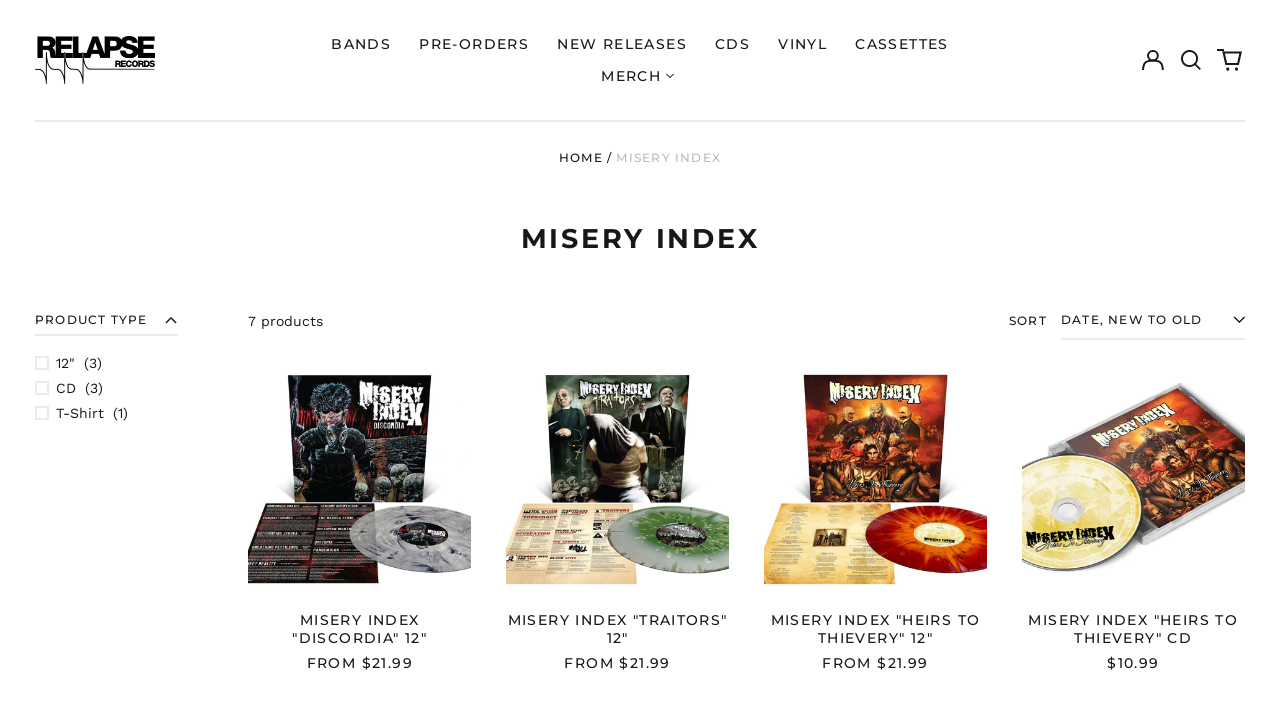

--- FILE ---
content_type: text/css
request_url: https://www.relapse.com/cdn/shop/t/4/assets/theme.min.css?v=172945907207041461591679604911
body_size: 12605
content:
@keyframes splide-loading{0%{transform:rotate(0)}to{transform:rotate(1turn)}}.splide__container{position:relative;box-sizing:border-box;}.splide__list{margin:0!important;padding:0!important;width:-webkit-max-content;width:max-content;will-change:transform;}.splide.is-active .splide__list{display:flex;}.splide__pagination{display:inline-flex;align-items:center;width:95%;flex-wrap:wrap;justify-content:center;margin:0;}.splide__pagination li{list-style-type:none;display:inline-block;line-height:1;margin:0;}.splide{visibility:hidden;}.splide,.splide__slide{position:relative;outline:none;}.splide__slide{box-sizing:border-box;list-style-type:none!important;margin:0;flex-shrink:0;}.splide__slide img{vertical-align:bottom;}.splide__slider{position:relative;}.splide__spinner{position:absolute;top:0;left:0;right:0;bottom:0;margin:auto;display:inline-block;width:20px;height:20px;border-radius:50%;border:2px solid #999;border-left-color:transparent;animation:splide-loading 1s linear infinite;}.splide__track{position:relative;z-index:0;overflow:hidden;}.splide--draggable>.splide__track>.splide__list>.splide__slide{-webkit-user-select:none;user-select:none;}.splide--fade>.splide__track>.splide__list{display:block;}.splide--fade>.splide__track>.splide__list>.splide__slide{position:absolute;top:0;left:0;z-index:0;opacity:0;}.splide--fade>.splide__track>.splide__list>.splide__slide.is-active{position:relative;z-index:1;opacity:1;}.splide--rtl{direction:rtl;}.splide--ttb>.splide__track>.splide__list{display:block;}.splide--ttb>.splide__pagination{width:auto;}#MainContent{opacity:1;visibility:visible;}.pswp{-webkit-text-size-adjust:100%;-moz-text-size-adjust:100%;text-size-adjust:100%;-webkit-backface-visibility:hidden;backface-visibility:hidden;display:none;height:100%;left:0;outline:none;overflow:hidden;position:absolute;top:0;touch-action:none;width:100%;z-index:15000;}.pswp *{box-sizing:border-box;}.pswp img{max-width:none;}.pswp--animate_opacity{opacity:.001;transition:opacity 333ms cubic-bezier(.4,0,.22,1);will-change:opacity;}.pswp--open{display:block;}.pswp--zoom-allowed .pswp__img{cursor:zoom-in;}.pswp--zoomed-in .pswp__img{cursor:-webkit-grab;cursor:grab;}.pswp--dragging .pswp__img{cursor:-webkit-grabbing;cursor:grabbing;}.pswp__bg{-webkit-backface-visibility:hidden;backface-visibility:hidden;background:var(--color-primary-background);opacity:0;transform:translateZ(0);}.pswp__bg,.pswp__scroll-wrap{height:100%;left:0;position:absolute;top:0;width:100%;}.pswp__scroll-wrap{overflow:hidden;}.pswp__container,.pswp__zoom-wrap{bottom:0;left:0;position:absolute;right:0;top:0;touch-action:none;}.pswp__container,.pswp__img{-webkit-tap-highlight-color:rgba(0,0,0,0);-webkit-touch-callout:none;-webkit-user-select:none;-moz-user-select:none;-ms-user-select:none;user-select:none;}.pswp__zoom-wrap{position:absolute;transform-origin:left top;transition:transform 333ms cubic-bezier(.4,0,.22,1);width:100%;}.pswp__bg{transition:opacity 333ms cubic-bezier(.4,0,.22,1);will-change:opacity;}.pswp--animated-in .pswp__bg,.pswp--animated-in .pswp__zoom-wrap{transition:none;}.pswp__container,.pswp__zoom-wrap{-webkit-backface-visibility:hidden;backface-visibility:hidden;}.pswp__item{bottom:0;overflow:hidden;right:0;}.pswp__img,.pswp__item{left:0;position:absolute;top:0;}.pswp__img{height:auto;width:auto;}.pswp__img--placeholder{-webkit-backface-visibility:hidden;backface-visibility:hidden;}.pswp__img--placeholder--blank{background:var(--color-text-opacity-05);}.pswp--ie .pswp__img{height:auto!important;left:0;top:0;width:100%!important;}.pswp__error-msg{color:var(--color-text);font-size:14px;left:0;line-height:16px;margin-top:-8px;position:absolute;text-align:center;top:50%;width:100%;}.pswp__error-msg a{color:var(--color-text);text-decoration:underline;}:root{--swiper-theme-color:var(--color-primary-background);}html{-webkit-text-size-adjust:100%;line-height:1.15;-moz-tab-size:4;-o-tab-size:4;tab-size:4;}body{font-family:system-ui,-apple-system,Segoe UI,Roboto,Helvetica,Arial,sans-serif,Apple Color Emoji,Segoe UI Emoji;margin:0;}hr{color:inherit;height:0;}abbr[title]{-webkit-text-decoration:underline dotted;text-decoration:underline dotted;}b,strong{font-weight:bolder;}code,kbd,pre,samp{font-family:ui-monospace,SFMono-Regular,Consolas,Liberation Mono,Menlo,monospace;font-size:1em;}small{font-size:80%;}sub,sup{font-size:75%;line-height:0;position:relative;vertical-align:baseline;}sub{bottom:-.25em;}sup{top:-.5em;}table{border-color:inherit;text-indent:0;}button,input,optgroup,select,textarea{font-family:inherit;font-size:100%;line-height:1.15;margin:0;}button,select{text-transform:none;}[type="button"],[type="reset"],[type="submit"],button{-webkit-appearance:button;}::-moz-focus-inner{border-style:none;padding:0;}:-moz-focusring{outline:1px dotted ButtonText;}:-moz-ui-invalid{box-shadow:none;}legend{padding:0;}progress{vertical-align:baseline;}::-webkit-inner-spin-button,::-webkit-outer-spin-button{height:auto;}[type="search"]{-webkit-appearance:textfield;outline-offset:-2px;}::-webkit-search-decoration{-webkit-appearance:none;}::-webkit-file-upload-button{-webkit-appearance:button;font:inherit;}summary{display:list-item;}blockquote,dd,dl,figure,h1,h2,h3,h4,h5,h6,hr,p,pre{margin:0;}button{background-color:transparent;background-image:none;}fieldset,ol,ul{margin:0;padding:0;}ol,ul{list-style:none;}html{font-family:ui-sans-serif,system-ui,-apple-system,BlinkMacSystemFont,Segoe UI,Roboto,Helvetica Neue,Arial,Noto Sans,sans-serif,Apple Color Emoji,Segoe UI Emoji,Segoe UI Symbol,Noto Color Emoji;line-height:1.5;}body{font-family:inherit;line-height:inherit;}*,:after,:before{border:0 solid;box-sizing:border-box;}hr{border-top-width:1px;}img{border-style:solid;}textarea{resize:vertical;}input::-moz-placeholder,textarea::-moz-placeholder{color:#9ca3af;opacity:1;}input:-ms-input-placeholder,textarea:-ms-input-placeholder{color:#9ca3af;opacity:1;}input::placeholder,textarea::placeholder{color:#9ca3af;opacity:1;}[role="button"],button{cursor:pointer;}:-moz-focusring{outline:auto;}table{border-collapse:collapse;}h1,h2,h3,h4,h5,h6{font-size:inherit;font-weight:inherit;}a{color:inherit;text-decoration:inherit;}button,input,optgroup,select,textarea{color:inherit;line-height:inherit;padding:0;}code,kbd,pre,samp{font-family:ui-monospace,SFMono-Regular,Menlo,Monaco,Consolas,Liberation Mono,Courier New,monospace;}audio,canvas,embed,iframe,img,object,svg,video{display:block;vertical-align:middle;}img,video{height:auto;max-width:100%;}*,:after,:before{--tw-border-opacity:1;border-color:rgba(229,231,235,var(--tw-border-opacity));}.container{width:100%;}@media (min-width:40em){.container{max-width:40em}}@media (min-width:48em){.container{max-width:48em}}@media (min-width:64em){.container{max-width:64em}}@media (min-width:80em){.container{max-width:80em}}.sr-only{clip:rect(0,0,0,0);border-width:0;height:1px;margin:-1px;overflow:hidden;padding:0;position:absolute;white-space:nowrap;width:1px;}.pointer-events-none{pointer-events:none;}.pointer-events-auto{pointer-events:auto;}.visible{visibility:visible;}.invisible{visibility:hidden;}.fixed{position:fixed;}.absolute{position:absolute;}.relative{position:relative;}.top-0{top:0;}.top-1{top:.25rem;}.top-2{top:.5rem;}.top-1\/2{top:50%;}.right-0{right:0;}.right-1{right:.25rem;}.right-2{right:.5rem;}.right-4{right:1rem;}.-right-px{right:-1px;}.bottom-0{bottom:0;}.bottom-3{bottom:.75rem;}.bottom-4{bottom:1rem;}.bottom-8{bottom:2rem;}.bottom-16{bottom:4rem;}.bottom-border-width{bottom:var(--border-width);}.left-0{left:0;}.left-2{left:.5rem;}.-left-10{left:-2.5rem;}.-left-16{left:-4rem;}.left-1\/2{left:50%;}.z-0{z-index:0;}.z-10{z-index:10;}.z-20{z-index:20;}.z-30{z-index:30;}.z-40{z-index:40;}.z-50{z-index:50;}.z-60,.z-70{z-index:70;}.z-99{z-index:99;}.z-100{z-index:100;}.col-span-1{grid-column:span 1 / span 1;}.col-span-2{grid-column:span 2 / span 2;}.col-span-3{grid-column:span 3 / span 3;}.col-span-4{grid-column:span 4 / span 4;}.col-span-5{grid-column:span 5 / span 5;}.col-span-6{grid-column:span 6 / span 6;}.col-span-7{grid-column:span 7 / span 7;}.col-span-8{grid-column:span 8 / span 8;}.col-span-9{grid-column:span 9 / span 9;}.col-span-10{grid-column:span 10 / span 10;}.col-span-11{grid-column:span 11 / span 11;}.col-span-12{grid-column:span 12 / span 12;}.col-span-full{grid-column:1/-1;}.col-start-1{grid-column-start:1;}.col-start-2{grid-column-start:2;}.col-start-3{grid-column-start:3;}.col-start-4{grid-column-start:4;}.col-start-5{grid-column-start:5;}.col-start-6{grid-column-start:6;}.col-start-7{grid-column-start:7;}.col-start-8{grid-column-start:8;}.col-start-9{grid-column-start:9;}.col-start-10{grid-column-start:10;}.col-start-11{grid-column-start:11;}.col-start-12{grid-column-start:12;}.col-start-13{grid-column-start:13;}.col-start-auto{grid-column-start:auto;}.col-end-1{grid-column-end:1;}.col-end-2{grid-column-end:2;}.col-end-3{grid-column-end:3;}.col-end-4{grid-column-end:4;}.col-end-5{grid-column-end:5;}.col-end-6{grid-column-end:6;}.col-end-7{grid-column-end:7;}.col-end-8{grid-column-end:8;}.col-end-9{grid-column-end:9;}.col-end-10{grid-column-end:10;}.col-end-11{grid-column-end:11;}.col-end-12{grid-column-end:12;}.col-end-13{grid-column-end:13;}.col-end-auto{grid-column-end:auto;}.row-span-1{grid-row:span 1 / span 1;}.row-span-2{grid-row:span 2 / span 2;}.row-start-1{grid-row-start:1;}.row-start-2{grid-row-start:2;}.m-0{margin:0;}.m-1{margin:.25rem;}.m-0\.5{margin:.125rem;}.-m-1{margin:-.25rem;}.mx-1{margin-left:.25rem;margin-right:.25rem;}.mx-4{margin-left:1rem;margin-right:1rem;}.mx-auto{margin-left:auto;margin-right:auto;}.-mx-1{margin-left:-.25rem;margin-right:-.25rem;}.-mx-2{margin-left:-.5rem;margin-right:-.5rem;}.-mx-3{margin-left:-.75rem;margin-right:-.75rem;}.-mx-4{margin-left:-1rem;margin-right:-1rem;}.-mx-5{margin-left:-1.25rem;margin-right:-1.25rem;}.my-0{margin-bottom:0;margin-top:0;}.my-1{margin-bottom:.25rem;margin-top:.25rem;}.my-2{margin-bottom:.5rem;margin-top:.5rem;}.my-3{margin-bottom:.75rem;margin-top:.75rem;}.my-6{margin-bottom:1.5rem;margin-top:1.5rem;}.my-8{margin-bottom:2rem;margin-top:2rem;}.my-12{margin-bottom:3rem;margin-top:3rem;}.mt-0{margin-top:0;}.mt-1{margin-top:.25rem;}.mt-2{margin-top:.5rem;}.mt-3{margin-top:.75rem;}.mt-4{margin-top:1rem;}.mt-5{margin-top:1.25rem;}.mt-6{margin-top:1.5rem;}.mt-8{margin-top:2rem;}.mt-10{margin-top:2.5rem;}.mt-12{margin-top:3rem;}.mt-20{margin-top:5rem;}.mt-0\.5{margin-top:.125rem;}.-mt-1{margin-top:-.25rem;}.-mt-2{margin-top:-.5rem;}.-mt-4{margin-top:-1rem;}.-mt-8{margin-top:-2rem;}.-mt-theme-width{margin-top:calc(var(--border-width) * -1);}.mr-1{margin-right:.25rem;}.mr-2{margin-right:.5rem;}.mr-3{margin-right:.75rem;}.mr-4{margin-right:1rem;}.mr-10{margin-right:2.5rem;}.-mr-2{margin-right:-.5rem;}.mb-1{margin-bottom:.25rem;}.mb-2{margin-bottom:.5rem;}.mb-3{margin-bottom:.75rem;}.mb-4{margin-bottom:1rem;}.mb-5{margin-bottom:1.25rem;}.mb-6{margin-bottom:1.5rem;}.mb-8{margin-bottom:2rem;}.mb-10{margin-bottom:2.5rem;}.mb-20{margin-bottom:5rem;}.-mb-1{margin-bottom:-.25rem;}.-mb-4{margin-bottom:-1rem;}.ml-1{margin-left:.25rem;}.ml-2{margin-left:.5rem;}.ml-3{margin-left:.75rem;}.ml-4{margin-left:1rem;}.ml-6{margin-left:1.5rem;}.ml-8{margin-left:2rem;}.ml-14{margin-left:3.5rem;}.ml-auto{margin-left:auto;}.-ml-0{margin-left:0;}.-ml-4{margin-left:-1rem;}.-ml-8{margin-left:-2rem;}.-ml-0\.5{margin-left:-.125rem;}.block{display:block;}.inline-block{display:inline-block;}.inline{display:inline;}.flex{display:flex;}.inline-flex{display:inline-flex;}.table{display:table;}.grid{display:grid;}.contents{display:contents;}.hidden{display:none;}.h-0{height:0;}.h-1{height:.25rem;}.h-2{height:.5rem;}.h-3{height:.75rem;}.h-4{height:1rem;}.h-5{height:1.25rem;}.h-6{height:1.5rem;}.h-7{height:1.75rem;}.h-8{height:2rem;}.h-10{height:2.5rem;}.h-12{height:3rem;}.h-14{height:3.5rem;}.h-18{height:4.5rem;}.h-24{height:6rem;}.h-32{height:8rem;}.h-40{height:10rem;}.h-auto{height:auto;}.h-0\.5{height:.125rem;}.h-1\/6{height:16.666667%;}.h-full{height:100%;}.h-screen{height:100vh;}.h-header-no-search{height:var(--header-height-no-search);}.h-screen-header{height:100vh;}.max-h-full{max-height:100%;}.max-h-screen-header{max-height:calc(100vh - var(--header-height,0));}.min-h-full{min-height:100%;}.min-h-screen{min-height:100vh;}.w-0{width:0;}.w-1{width:.25rem;}.w-3{width:.75rem;}.w-4{width:1rem;}.w-5{width:1.25rem;}.w-6{width:1.5rem;}.w-7{width:1.75rem;}.w-8{width:2rem;}.w-10{width:2.5rem;}.w-12{width:3rem;}.w-14{width:3.5rem;}.w-16{width:4rem;}.w-18{width:4.5rem;}.w-20{width:5rem;}.w-24{width:6rem;}.w-28{width:7rem;}.w-36{width:9rem;}.w-40{width:10rem;}.w-80{width:20rem;}.w-auto{width:auto;}.w-1\/3{width:33.333333%;}.w-11\/12{width:91.666667%;}.w-full{width:100%;}.min-w-0{min-width:0;}.min-w-variant-option{min-width:2.5rem;}.max-w-xs{max-width:20rem;}.max-w-sm{max-width:24rem;}.max-w-md{max-width:28rem;}.max-w-lg{max-width:32rem;}.max-w-xl{max-width:36rem;}.max-w-2xl{max-width:42rem;}.max-w-3xl{max-width:48rem;}.max-w-4xl{max-width:56rem;}.max-w-5xl{max-width:64rem;}.max-w-6xl{max-width:72rem;}.max-w-7xl{max-width:80rem;}.max-w-full{max-width:100%;}.max-w-screen-lg{max-width:64em;}.max-w-screen-xl{max-width:80em;}.max-w-screen{max-width:1680px;}.flex-1{flex:1 1 0%;}.flex-auto{flex:1 1 auto;}.flex-shrink-0{flex-shrink:0;}.flex-grow-0{flex-grow:0;}.flex-grow{flex-grow:1;}.origin-center{transform-origin:center;}.transform{--tw-translate-x:0;--tw-translate-y:0;--tw-rotate:0;--tw-skew-x:0;--tw-skew-y:0;--tw-scale-x:1;--tw-scale-y:1;transform:translateX(var(--tw-translate-x)) translateY(var(--tw-translate-y)) rotate(var(--tw-rotate)) skewX(var(--tw-skew-x)) skewY(var(--tw-skew-y)) scaleX(var(--tw-scale-x)) scaleY(var(--tw-scale-y));}.translate-x-0{--tw-translate-x:0;}.translate-x-1\/4{--tw-translate-x:25%;}.translate-x-full{--tw-translate-x:100%;}.-translate-x-1\/2{--tw-translate-x:-50%;}.-translate-x-1\/4{--tw-translate-x:-25%;}.-translate-x-full{--tw-translate-x:-100%;}.translate-y-0{--tw-translate-y:0;}.translate-y-1\/4{--tw-translate-y:25%;}.translate-y-full{--tw-translate-y:100%;}.-translate-y-1\/2{--tw-translate-y:-50%;}.-translate-y-1\/4{--tw-translate-y:-25%;}.-translate-y-full{--tw-translate-y:-100%;}.translate-y-0-important{--tw-translate-y:0!important;}.translate-y-search-results{--tw-translate-y:calc(100% - var(--border-width));}.rotate-45{--tw-rotate:45deg;}.rotate-180{--tw-rotate:180deg;}.-rotate-45{--tw-rotate:-45deg;}.group:hover .group-hover\:scale-110{--tw-scale-x:1.1;--tw-scale-y:1.1;}@-webkit-keyframes spin{to{transform:rotate(1turn)}}@keyframes spin{to{transform:rotate(1turn)}}@-webkit-keyframes ping{75%,to{opacity:0;transform:scale(2)}}@keyframes ping{75%,to{opacity:0;transform:scale(2)}}@-webkit-keyframes pulse{50%{opacity:.5}}@keyframes pulse{50%{opacity:.5}}@-webkit-keyframes bounce{0%,to{-webkit-animation-timing-function:cubic-bezier(.8,0,1,1);animation-timing-function:cubic-bezier(.8,0,1,1);transform:translateY(-25%)}50%{-webkit-animation-timing-function:cubic-bezier(0,0,.2,1);animation-timing-function:cubic-bezier(0,0,.2,1);transform:none}}@keyframes bounce{0%,to{-webkit-animation-timing-function:cubic-bezier(.8,0,1,1);animation-timing-function:cubic-bezier(.8,0,1,1);transform:translateY(-25%)}50%{-webkit-animation-timing-function:cubic-bezier(0,0,.2,1);animation-timing-function:cubic-bezier(0,0,.2,1);transform:none}}.cursor-pointer{cursor:pointer;}.cursor-wait{cursor:wait;}.cursor-not-allowed{cursor:not-allowed;}.resize{resize:both;}.list-outside{list-style-position:outside;}.list-none{list-style-type:none;}.list-decimal{list-style-type:decimal;}.appearance-none{-webkit-appearance:none;-moz-appearance:none;appearance:none;}.grid-flow-row-dense{grid-auto-flow:row dense;}.grid-cols-1{grid-template-columns:repeat(1,minmax(0,1fr));}.grid-cols-2{grid-template-columns:repeat(2,minmax(0,1fr));}.grid-cols-3{grid-template-columns:repeat(3,minmax(0,1fr));}.grid-cols-4{grid-template-columns:repeat(4,minmax(0,1fr));}.grid-cols-5{grid-template-columns:repeat(5,minmax(0,1fr));}.grid-cols-6{grid-template-columns:repeat(6,minmax(0,1fr));}.grid-cols-7{grid-template-columns:repeat(7,minmax(0,1fr));}.grid-cols-8{grid-template-columns:repeat(8,minmax(0,1fr));}.grid-cols-9{grid-template-columns:repeat(9,minmax(0,1fr));}.grid-cols-10{grid-template-columns:repeat(10,minmax(0,1fr));}.grid-cols-11{grid-template-columns:repeat(11,minmax(0,1fr));}.grid-cols-12{grid-template-columns:repeat(12,minmax(0,1fr));}.grid-cols-none{grid-template-columns:none;}.grid-rows-2{grid-template-rows:repeat(2,minmax(0,1fr));}.flex-row{flex-direction:row;}.flex-col{flex-direction:column;}.flex-wrap{flex-wrap:wrap;}.flex-nowrap{flex-wrap:nowrap;}.items-start{align-items:flex-start;}.items-end{align-items:flex-end;}.items-center{align-items:center;}.justify-start{justify-content:flex-start;}.justify-end{justify-content:flex-end;}.justify-center{justify-content:center;}.justify-between{justify-content:space-between;}.gap-1{gap:.25rem;}.gap-4{gap:1rem;}.gap-5{gap:1.25rem;}.gap-10{gap:2.5rem;}.gap-16{gap:4rem;}.space-y-2>:not([hidden]) ~:not([hidden]){--tw-space-y-reverse:0;margin-bottom:calc(.5rem * var(--tw-space-y-reverse));margin-top:calc(.5rem * (1 - var(--tw-space-y-reverse)));}.space-y-4>:not([hidden]) ~:not([hidden]){--tw-space-y-reverse:0;margin-bottom:calc(1rem * var(--tw-space-y-reverse));margin-top:calc(1rem * (1 - var(--tw-space-y-reverse)));}.space-y-8>:not([hidden]) ~:not([hidden]){--tw-space-y-reverse:0;margin-bottom:calc(2rem * var(--tw-space-y-reverse));margin-top:calc(2rem * (1 - var(--tw-space-y-reverse)));}.overflow-auto{overflow:auto;}.overflow-hidden{overflow:hidden;}.overflow-y-auto{overflow-y:auto;}.overflow-y-scroll{overflow-y:scroll;}.truncate{overflow:hidden;text-overflow:ellipsis;}.truncate,.whitespace-nowrap{white-space:nowrap;}.break-words{overflow-wrap:break-word;}.rounded-md{border-radius:.375rem;}.rounded-full{border-radius:9999px;}.border-0{border-width:0;}.border-2{border-width:2px;}.border{border-width:1px;}.border-theme-width{border-width:var(--border-width);}.border-text-width{border-width:var(--text-width);}.border-t-theme-width{border-top-width:var(--border-width);}.border-b-0{border-bottom-width:0;}.border-b{border-bottom-width:1px;}.border-b-theme-width{border-bottom-width:var(--border-width);}.border-b-text-width{border-bottom-width:var(--text-width);}.border-l-0{border-left-width:0;}.border-l-theme-width{border-left-width:var(--border-width);}.last\:border-b-0:last-child{border-bottom-width:0;}.border-solid{border-style:solid;}.border-dashed{border-style:dashed;}.border-transparent{border-color:transparent;}.border-current{border-color:currentColor;}.border-scheme-text{--tw-border-opacity:1;border-color:rgba(var(--color-scheme-text),var(--tw-border-opacity));}.border-scheme-accent{--tw-border-opacity:1;border-color:rgba(var(--color-scheme-accent),var(--tw-border-opacity));}.border-scheme-meta{--tw-border-opacity:1;border-color:rgba(var(--color-scheme-meta),var(--tw-border-opacity));}.border-scheme-border{--tw-border-opacity:1;border-color:rgba(var(--color-scheme-border),var(--tw-border-opacity));}.hover\:border-scheme-accent:hover{--tw-border-opacity:1;border-color:rgba(var(--color-scheme-accent),var(--tw-border-opacity));}.bg-transparent{background-color:transparent;}.bg-white{--tw-bg-opacity:1;background-color:rgba(255,255,255,var(--tw-bg-opacity));}.bg-scheme-text{--tw-bg-opacity:1;background-color:rgba(var(--color-scheme-text),var(--tw-bg-opacity));}.bg-scheme-background{--tw-bg-opacity:1;background-color:rgba(var(--color-scheme-background),var(--tw-bg-opacity));}.bg-scheme-accent{--tw-bg-opacity:1;background-color:rgba(var(--color-scheme-accent),var(--tw-bg-opacity));}.bg-scheme-border{--tw-bg-opacity:1;background-color:rgba(var(--color-scheme-border),var(--tw-bg-opacity));}.bg-placeholder-bg{background-color:rgba(0,0,0,.04);}.bg-placeholder-darker-bg{background-color:rgba(0,0,0,.1);}.hover\:bg-scheme-accent:hover{--tw-bg-opacity:1;background-color:rgba(var(--color-scheme-accent),var(--tw-bg-opacity));}.bg-gradient-to-t{background-image:linear-gradient(to top,var(--tw-gradient-stops));}.bg-gradient-to-b{background-image:linear-gradient(to bottom,var(--tw-gradient-stops));}.from-black{--tw-gradient-from:#000;--tw-gradient-stops:var(--tw-gradient-from),var(--tw-gradient-to,transparent);}.from-white{--tw-gradient-from:#fff;--tw-gradient-stops:var(--tw-gradient-from),var(--tw-gradient-to,hsla(0,0%,100%,0));}.from-scheme-background{--tw-gradient-from:rgb(var(--color-scheme-background));--tw-gradient-stops:var(--tw-gradient-from),var(--tw-gradient-to,rgba(var(--color-scheme-background),0));}.to-transparent{--tw-gradient-to:transparent;}.bg-cover{background-size:cover;}.bg-contain{background-size:contain;}.bg-bottom{background-position:bottom;}.bg-center{background-position:50%;}.bg-left{background-position:0;}.bg-left-bottom{background-position:0 100%;}.bg-left-top{background-position:0 0;}.bg-right{background-position:100%;}.bg-right-bottom{background-position:100% 100%;}.bg-right-top{background-position:100% 0;}.bg-top{background-position:top;}.bg-no-repeat{background-repeat:no-repeat;}.fill-current{fill:currentColor;}.object-contain{-o-object-fit:contain;object-fit:contain;}.object-cover{-o-object-fit:cover;object-fit:cover;}.object-bottom{-o-object-position:bottom;object-position:bottom;}.object-center{-o-object-position:center;object-position:center;}.object-left{-o-object-position:left;object-position:left;}.object-left-bottom{-o-object-position:left bottom;object-position:left bottom;}.object-left-top{-o-object-position:left top;object-position:left top;}.object-right{-o-object-position:right;object-position:right;}.object-right-bottom{-o-object-position:right bottom;object-position:right bottom;}.object-right-top{-o-object-position:right top;object-position:right top;}.object-top{-o-object-position:top;object-position:top;}.p-0{padding:0;}.p-1{padding:.25rem;}.p-2{padding:.5rem;}.p-3{padding:.75rem;}.p-4{padding:1rem;}.p-5{padding:1.25rem;}.p-8{padding:2rem;}.p-px{padding:1px;}.p-0\.5{padding:.125rem;}.p-2px{padding:2px;}.px-1{padding-left:.25rem;padding-right:.25rem;}.px-2{padding-left:.5rem;padding-right:.5rem;}.px-4{padding-left:1rem;padding-right:1rem;}.px-5{padding-left:1.25rem;padding-right:1.25rem;}.px-8{padding-left:2rem;padding-right:2rem;}.py-0{padding-bottom:0;padding-top:0;}.py-1{padding-bottom:.25rem;padding-top:.25rem;}.py-2{padding-bottom:.5rem;padding-top:.5rem;}.py-3{padding-bottom:.75rem;padding-top:.75rem;}.py-4{padding-bottom:1rem;padding-top:1rem;}.py-5{padding-bottom:1.25rem;padding-top:1.25rem;}.py-8{padding-bottom:2rem;padding-top:2rem;}.py-10{padding-bottom:2.5rem;padding-top:2.5rem;}.py-12{padding-bottom:3rem;padding-top:3rem;}.py-16{padding-bottom:4rem;padding-top:4rem;}.py-0\.5{padding-bottom:.125rem;padding-top:.125rem;}.pt-1{padding-top:.25rem;}.pt-2{padding-top:.5rem;}.pt-4{padding-top:1rem;}.pt-5{padding-top:1.25rem;}.pt-8{padding-top:2rem;}.pt-12{padding-top:3rem;}.pr-1{padding-right:.25rem;}.pr-2{padding-right:.5rem;}.pr-4{padding-right:1rem;}.pr-5{padding-right:1.25rem;}.pr-6{padding-right:1.5rem;}.pr-10{padding-right:2.5rem;}.pb-0{padding-bottom:0;}.pb-1{padding-bottom:.25rem;}.pb-2{padding-bottom:.5rem;}.pb-4{padding-bottom:1rem;}.pb-5{padding-bottom:1.25rem;}.pb-8{padding-bottom:2rem;}.pb-10{padding-bottom:2.5rem;}.pb-12{padding-bottom:3rem;}.pb-16{padding-bottom:4rem;}.pb-0\.5{padding-bottom:.125rem;}.pb-safe-bottom{padding-bottom:calc(2rem + env(safe-area-inset-bottom));}.pl-4{padding-left:1rem;}.pl-8{padding-left:2rem;}.pl-9{padding-left:2.25rem;}.pl-12{padding-left:3rem;}.text-left{text-align:left;}.text-center{text-align:center;}.text-right{text-align:right;}.align-middle{vertical-align:middle;}.text-0{font-size:0;line-height:0;}.text-xs{font-size:.64rem;}.text-sm,.text-xs{line-height:var(--base-line-height);}.text-sm{font-size:.875rem;}.text-base{font-size:1rem;}.text-base,.text-lg{line-height:var(--base-line-height);}.text-lg{font-size:1.25rem;}.text-xl{font-size:1.563rem;}.text-2xl,.text-xl{line-height:var(--base-line-height);}.text-2xl{font-size:1.953rem;}.text-3xl{font-size:2.441rem;}.text-3xl,.text-4xl{line-height:calc(var(--base-line-height) * .9);}.text-4xl{font-size:3.052rem;}.text-5xl{font-size:3.815rem;line-height:1;}.text-6xl{font-size:4.768rem;line-height:1;}.text-7xl{font-size:5.96rem;line-height:1;}.text-8xl{font-size:7.451rem;line-height:1;}.text-9xl{font-size:9.313rem;line-height:1;}.text-rte{font-size:var(--rte-font-size);}.font-bold{font-weight:700;}.uppercase{text-transform:uppercase;}.capitalize{text-transform:capitalize;}.italic{font-style:italic;}.oldstyle-nums{--tw-ordinal:var(--tw-empty,);--tw-slashed-zero:var(--tw-empty,);--tw-numeric-figure:var(--tw-empty,);--tw-numeric-spacing:var(--tw-empty,);--tw-numeric-fraction:var(--tw-empty,);--tw-numeric-figure:oldstyle-nums;font-variant-numeric:var(--tw-ordinal) var(--tw-slashed-zero) var(--tw-numeric-figure) var(--tw-numeric-spacing) var(--tw-numeric-fraction);}.leading-none{line-height:1;}.leading-tight{line-height:1.25;}.leading-snug{line-height:1.375;}.leading-relaxed{line-height:1.625;}.leading-zero{line-height:0;}.text-transparent{color:transparent;}.text-white{--tw-text-opacity:1;color:rgba(255,255,255,var(--tw-text-opacity));}.text-scheme-text{--tw-text-opacity:1;color:rgba(var(--color-scheme-text),var(--tw-text-opacity));}.text-scheme-background{--tw-text-opacity:1;color:rgba(var(--color-scheme-background),var(--tw-text-opacity));}.text-scheme-accent{--tw-text-opacity:1;color:rgba(var(--color-scheme-accent),var(--tw-text-opacity));}.text-scheme-meta{--tw-text-opacity:1;color:rgba(var(--color-scheme-meta),var(--tw-text-opacity));}.text-scheme-text-overlay{--tw-text-opacity:1;color:rgba(var(--color-scheme-text--overlay),var(--tw-text-opacity));}.text-white-text{color:var(--color-white-text);}.text-black-text{color:var(--color-black-text);}.text-placeholder{color:rgba(0,0,0,.18);}.hover\:text-scheme-text:hover{--tw-text-opacity:1;color:rgba(var(--color-scheme-text),var(--tw-text-opacity));}.hover\:text-scheme-accent:hover{--tw-text-opacity:1;color:rgba(var(--color-scheme-accent),var(--tw-text-opacity));}.hover\:text-scheme-accent-overlay:hover{--tw-text-opacity:1;color:rgba(var(--color-scheme-accent--overlay),var(--tw-text-opacity));}.focus\:text-scheme-accent:focus{--tw-text-opacity:1;color:rgba(var(--color-scheme-accent),var(--tw-text-opacity));}.underline{text-decoration:underline;}.line-through{text-decoration:line-through;}.placeholder-current::-moz-placeholder{color:currentColor;}.placeholder-current:-ms-input-placeholder{color:currentColor;}.placeholder-current::placeholder{color:currentColor;}.placeholder-scheme-meta::-moz-placeholder{--tw-placeholder-opacity:1;color:rgba(var(--color-scheme-meta),var(--tw-placeholder-opacity));}.placeholder-scheme-meta:-ms-input-placeholder{--tw-placeholder-opacity:1;color:rgba(var(--color-scheme-meta),var(--tw-placeholder-opacity));}.placeholder-scheme-meta::placeholder{--tw-placeholder-opacity:1;color:rgba(var(--color-scheme-meta),var(--tw-placeholder-opacity));}.opacity-0{opacity:0;}.opacity-10{opacity:.1;}.opacity-40{opacity:.4;}.opacity-50{opacity:.5;}.opacity-70{opacity:.7;}.opacity-90{opacity:.9;}.opacity-100{opacity:1;}*,:after,:before{--tw-shadow:0 0 #0000;}.outline-none{outline:2px solid transparent;outline-offset:2px;}*,:after,:before{--tw-ring-inset:var(--tw-empty,);--tw-ring-offset-width:0;--tw-ring-offset-color:#fff;--tw-ring-color:rgba(59,130,246,.5);--tw-ring-offset-shadow:0 0 #0000;--tw-ring-shadow:0 0 #0000;}.ring{--tw-ring-offset-shadow:var(--tw-ring-inset) 0 0 0 var(--tw-ring-offset-width) var(--tw-ring-offset-color);--tw-ring-shadow:var(--tw-ring-inset) 0 0 0 calc(3px + var(--tw-ring-offset-width)) var(--tw-ring-color);box-shadow:var(--tw-ring-offset-shadow),var(--tw-ring-shadow),var(--tw-shadow,0 0 #0000);}.filter{--tw-blur:var(--tw-empty,);--tw-brightness:var(--tw-empty,);--tw-contrast:var(--tw-empty,);--tw-grayscale:var(--tw-empty,);--tw-hue-rotate:var(--tw-empty,);--tw-invert:var(--tw-empty,);--tw-saturate:var(--tw-empty,);--tw-sepia:var(--tw-empty,);--tw-drop-shadow:var(--tw-empty,);filter:var(--tw-blur) var(--tw-brightness) var(--tw-contrast) var(--tw-grayscale) var(--tw-hue-rotate) var(--tw-invert) var(--tw-saturate) var(--tw-sepia) var(--tw-drop-shadow);}.transition{transition-duration:.15s;transition-property:background-color,border-color,color,fill,stroke,opacity,box-shadow,transform,filter,-webkit-backdrop-filter;transition-property:background-color,border-color,color,fill,stroke,opacity,box-shadow,transform,filter,backdrop-filter;transition-property:background-color,border-color,color,fill,stroke,opacity,box-shadow,transform,filter,backdrop-filter,-webkit-backdrop-filter;transition-timing-function:cubic-bezier(.4,0,.2,1);}.transition-opacity{transition-duration:.15s;transition-property:opacity;transition-timing-function:cubic-bezier(.4,0,.2,1);}.transition-transform{transition-duration:.15s;transition-property:transform;transition-timing-function:cubic-bezier(.4,0,.2,1);}.transition-max-height{transition-duration:.15s;transition-property:max-height;transition-timing-function:cubic-bezier(.4,0,.2,1);}.duration-200{transition-duration:.2s;}.duration-300{transition-duration:.3s;}.ease-in-out{transition-timing-function:cubic-bezier(.4,0,.2,1);}html{scroll-padding-top:2.5rem;}body{background-color:var(--color-primary-background);color:var(--color-primary-text);display:flex;flex-direction:column;min-height:100vh;}model-viewer{height:100%;width:100%;}html{background-color:var(--color-primary-background);color:var(--color-primary-text);font-size:var(--base-font-size);line-height:var(--base-line-height);}.font-heading{font-family:var(--heading-font);font-style:var(--heading-font-style);font-weight:var(--heading-font-weight);letter-spacing:var(--heading-letterspacing);text-transform:var(--heading-capitalize);}.font-body{font-family:var(--body-font);font-style:var(--body-font-style);font-weight:var(--body-font-weight);text-transform:var(--body-font-style);}.font-secondary{font-family:var(--secondary-font);font-style:var(--secondary-font-style);font-weight:var(--secondary-font-weight);letter-spacing:var(--secondary-letterspacing);text-transform:var(--secondary-title-capitalize);}.type-text-overlay{letter-spacing:var(--text-overlay-letterspacing);}.section-title-align{text-align:var(--section-title-align);}.responsive-image-wrapper:before{content:"";display:block;}.responsive-image{opacity:0;}.responsive-image.lazyloaded{opacity:1;}.responsive-image-placeholder{opacity:.05;}.responsive-image.lazyloaded + .responsive-image-placeholder{opacity:0;}[data-color-scheme="primary"] .responsive-image-placeholder{background-color:var(--color-primary-text);}[data-color-scheme="secondary"] .responsive-image-placeholder{background-color:var(--color-secondary-text);}[data-color-scheme="tertiary"] .responsive-image-placeholder{background-color:var(--color-tertiary-text);}.no-js .responsive-image-placeholder{display:none;}.splide:focus-within .splide__arrows{opacity:1;}.splide__pagination__page{padding:.5rem;}.splide__pagination__page>.background-video-wrapper--full-screen{padding-bottom:calc(100vh - 1rem);}.splide__pagination__page:before{--tw-translate-x:0;--tw-translate-y:0;--tw-rotate:0;--tw-skew-x:0;--tw-skew-y:0;--tw-scale-x:1;--tw-scale-y:1;--tw-rotate:45deg;background-color:transparent;border-color:currentColor;border-width:2px;content:"";display:block;height:.75rem;transform:translateX(var(--tw-translate-x)) translateY(var(--tw-translate-y)) rotate(var(--tw-rotate)) skewX(var(--tw-skew-x)) skewY(var(--tw-skew-y)) scaleX(var(--tw-scale-x)) scaleY(var(--tw-scale-y));width:.75rem;}.splide__pagination__page.is-active:before{background-color:currentColor;}.splide__autoplay-control .splide__pause,.splide__autoplay-control .splide__play{transition-duration:.15s;transition-property:opacity;transition-timing-function:cubic-bezier(.4,0,.2,1);}.splide__autoplay-control .splide__play{opacity:0;position:absolute;}.splide__autoplay-control .splide__pause{opacity:1;}.splide__autoplay-control--paused .splide__play{opacity:1;position:relative;}.splide__autoplay-control--paused .splide__pause{opacity:0;position:absolute;}.no-js .splide{visibility:visible;}.no-js .splide__list{width:100%;}.no-js .splide__slide:not(:first-child){display:none;}.wrapper{margin-left:auto;margin-right:auto;max-width:1680px;padding-left:1.25rem;padding-right:1.25rem;}@media (min-width:64em){.wrapper{padding-left:2.5rem;padding-right:2.5rem}}header .sticky-header-container{border-color:transparent;padding-bottom:.5rem;padding-top:.5rem;}@media (min-width:1024px){header .sticky-header-container{padding-bottom:1rem;padding-top:1rem}}@media (max-width:1023px){header .hide-border-mobile{border-color:transparent}}header.header-is-active{background-color:var(--color-primary-background);color:var(--color-primary-text);}.cart-count-overlay{background-color:var(--color-primary-text);color:var(--color-primary-text--overlay);}.btn,.shopify-payment-button .shopify-payment-button__button,.shopify-payment-button .shopify-payment-button__button--unbranded{min-height:44px;}.shopify-payment-button,.shopify-payment-button__button,.shopify-payment-button__button--branded{min-height:var(--payment-button-height)!important;}.btn,.shopify-payment-button .shopify-payment-button__button--unbranded{align-items:center;border-color:var(--color-primary-text);border-radius:0;border-style:solid;border-width:var(--text-width);cursor:pointer;display:inline-flex;font-family:var(--secondary-font);font-size:1rem;font-style:var(--secondary-font-style);font-weight:var(--secondary-font-weight);justify-content:center;letter-spacing:var(--secondary-letterspacing);line-height:var(--base-line-height);line-height:1;padding:1.25rem 1rem;text-transform:var(--secondary-title-capitalize);}.shopify-payment-button__button,.shopify-payment-button__button--unbranded,.shopify-payment-button__more-options{transition:none!important;}.shopify-payment-button__button--unbranded.disabled,.shopify-payment-button__button--unbranded[disabled],.shopify-payment-button__button.disabled,.shopify-payment-button__button[disabled],.shopify-payment-button__more-options.disabled,.shopify-payment-button__more-options[disabled]{cursor:default;visibility:hidden;}.btn-primary-accent{border-color:var(--color-primary-accent);color:var(--color-primary-accent);}.btn-primary-accent:focus,.btn-primary-accent:hover{border-color:var(--color-primary-text);color:var(--color-primary-text);}.btn-text{line-height:1;position:relative;top:var(--button-baseline-adjust);}.btn-solid-primary-text,.payment-buttons-primary-text .shopify-payment-button .shopify-payment-button__button--unbranded,.payment-buttons-primary-text .shopify-payment-button .shopify-payment-button__button:not(.shopify-payment-button__button--branded){background:var(--color-primary-text);color:var(--color-primary-text--overlay);}.btn-solid-primary-text:focus,.btn-solid-primary-text:hover,.payment-buttons-primary-text .shopify-payment-button .shopify-payment-button__button--unbranded:focus,.payment-buttons-primary-text .shopify-payment-button .shopify-payment-button__button--unbranded:hover,.payment-buttons-primary-text .shopify-payment-button .shopify-payment-button__button:not(.shopify-payment-button__button--branded):focus,.payment-buttons-primary-text .shopify-payment-button .shopify-payment-button__button:not(.shopify-payment-button__button--branded):hover{background:var(--color-primary-accent);border-color:var(--color-primary-accent);color:var(--color-primary-accent--overlay);}.btn-outline-primary-text{border-color:var(--color-primary-text);color:var(--color-primary-text);}.btn-outline-primary-text:focus,.btn-outline-primary-text:hover{border-color:var(--color-primary-accent);color:var(--color-primary-accent);}.btn-primary-accent-full,.btn-solid-primary-accent,.payment-buttons-primary-accent .shopify-payment-button .shopify-payment-button__button:not(.shopify-payment-button__button--branded),.payment-buttons-primary-accent .shopify-payment-button__button:not(.shopify-payment-button__button--branded) .shopify-payment-button__button--unbranded{background:var(--color-primary-accent);border-color:var(--color-primary-accent);color:var(--color-primary-accent--overlay);}.btn-primary-accent-full:focus,.btn-primary-accent-full:hover,.btn-solid-primary-accent:focus,.btn-solid-primary-accent:hover,.payment-buttons-primary-accent .shopify-payment-button .shopify-payment-button__button:not(.shopify-payment-button__button--branded):focus,.payment-buttons-primary-accent .shopify-payment-button .shopify-payment-button__button:not(.shopify-payment-button__button--branded):hover,.payment-buttons-primary-accent .shopify-payment-button__button:not(.shopify-payment-button__button--branded) .shopify-payment-button__button--unbranded:focus,.payment-buttons-primary-accent .shopify-payment-button__button:not(.shopify-payment-button__button--branded) .shopify-payment-button__button--unbranded:hover{background:var(--color-primary-text);border-color:var(--color-primary-text);color:var(--color-primary-text--overlay);}.btn-outline-primary-accent{border-color:var(--color-primary-accent);color:var(--color-primary-accent);}.btn-outline-primary-accent:focus,.btn-outline-primary-accent:hover{border-color:var(--color-primary-text);color:var(--color-primary-text);}.btn-solid-secondary-text,.payment-buttons-secondary-text .shopify-payment-button .shopify-payment-button__button--unbranded,.payment-buttons-secondary-text .shopify-payment-button .shopify-payment-button__button:not(.shopify-payment-button__button--branded){background:var(--color-secondary-text);color:var(--color-secondary-text--overlay);}.btn-solid-secondary-text:focus,.btn-solid-secondary-text:hover,.payment-buttons-secondary-text .shopify-payment-button .shopify-payment-button__button--unbranded:focus,.payment-buttons-secondary-text .shopify-payment-button .shopify-payment-button__button--unbranded:hover,.payment-buttons-secondary-text .shopify-payment-button .shopify-payment-button__button:not(.shopify-payment-button__button--branded):focus,.payment-buttons-secondary-text .shopify-payment-button .shopify-payment-button__button:not(.shopify-payment-button__button--branded):hover{background:var(--color-secondary-accent);border-color:var(--color-secondary-accent);color:var(--color-secondary-accent--overlay);}.btn-outline-secondary-text{border-color:var(--color-secondary-text);color:var(--color-secondary-text);}.btn-outline-secondary-text:focus,.btn-outline-secondary-text:hover{border-color:var(--color-secondary-accent);color:var(--color-secondary-accent);}.btn-secondary-accent-full,.btn-solid-secondary-accent,.payment-buttons-secondary-accent .shopify-payment-button .shopify-payment-button__button:not(.shopify-payment-button__button--branded),.payment-buttons-secondary-accent .shopify-payment-button__button:not(.shopify-payment-button__button--branded) .shopify-payment-button__button--unbranded{background:var(--color-secondary-accent);border-color:var(--color-secondary-accent);color:var(--color-secondary-accent--overlay);}.btn-secondary-accent-full:focus,.btn-secondary-accent-full:hover,.btn-solid-secondary-accent:focus,.btn-solid-secondary-accent:hover,.payment-buttons-secondary-accent .shopify-payment-button .shopify-payment-button__button:not(.shopify-payment-button__button--branded):focus,.payment-buttons-secondary-accent .shopify-payment-button .shopify-payment-button__button:not(.shopify-payment-button__button--branded):hover,.payment-buttons-secondary-accent .shopify-payment-button__button:not(.shopify-payment-button__button--branded) .shopify-payment-button__button--unbranded:focus,.payment-buttons-secondary-accent .shopify-payment-button__button:not(.shopify-payment-button__button--branded) .shopify-payment-button__button--unbranded:hover{background:var(--color-secondary-text);border-color:var(--color-secondary-text);color:var(--color-secondary-text--overlay);}.btn-outline-secondary-accent{border-color:var(--color-secondary-accent);color:var(--color-secondary-accent);}.btn-outline-secondary-accent:focus,.btn-outline-secondary-accent:hover{border-color:var(--color-secondary-text);color:var(--color-secondary-text);}.btn-solid-tertiary-text,.payment-buttons-tertiary-text .shopify-payment-button .shopify-payment-button__button--unbranded,.payment-buttons-tertiary-text .shopify-payment-button .shopify-payment-button__button:not(.shopify-payment-button__button--branded){background:var(--color-tertiary-text);color:var(--color-tertiary-text--overlay);}.btn-solid-tertiary-text:focus,.btn-solid-tertiary-text:hover,.payment-buttons-tertiary-text .shopify-payment-button .shopify-payment-button__button--unbranded:focus,.payment-buttons-tertiary-text .shopify-payment-button .shopify-payment-button__button--unbranded:hover,.payment-buttons-tertiary-text .shopify-payment-button .shopify-payment-button__button:not(.shopify-payment-button__button--branded):focus,.payment-buttons-tertiary-text .shopify-payment-button .shopify-payment-button__button:not(.shopify-payment-button__button--branded):hover{background:var(--color-tertiary-accent);border-color:var(--color-tertiary-accent);color:var(--color-tertiary-accent--overlay);}.btn-outline-tertiary-text{border-color:var(--color-tertiary-text);color:var(--color-tertiary-text);}.btn-outline-tertiary-text:focus,.btn-outline-tertiary-text:hover{border-color:var(--color-tertiary-accent);color:var(--color-tertiary-accent);}.btn-solid-tertiary-accent,.btn-tertiary-accent-full,.payment-buttons-tertiary-accent .shopify-payment-button .shopify-payment-button__button:not(.shopify-payment-button__button--branded),.payment-buttons-tertiary-accent .shopify-payment-button__button:not(.shopify-payment-button__button--branded) .shopify-payment-button__button--unbranded{background:var(--color-tertiary-accent);border-color:var(--color-tertiary-accent);color:var(--color-tertiary-accent--overlay);}.btn-solid-tertiary-accent:focus,.btn-solid-tertiary-accent:hover,.btn-tertiary-accent-full:focus,.btn-tertiary-accent-full:hover,.payment-buttons-tertiary-accent .shopify-payment-button .shopify-payment-button__button:not(.shopify-payment-button__button--branded):focus,.payment-buttons-tertiary-accent .shopify-payment-button .shopify-payment-button__button:not(.shopify-payment-button__button--branded):hover,.payment-buttons-tertiary-accent .shopify-payment-button__button:not(.shopify-payment-button__button--branded) .shopify-payment-button__button--unbranded:focus,.payment-buttons-tertiary-accent .shopify-payment-button__button:not(.shopify-payment-button__button--branded) .shopify-payment-button__button--unbranded:hover{background:var(--color-tertiary-text);border-color:var(--color-tertiary-text);color:var(--color-tertiary-text--overlay);}.btn-outline-tertiary-accent{border-color:var(--color-tertiary-accent);color:var(--color-tertiary-accent);}.btn-outline-tertiary-accent:focus,.btn-outline-tertiary-accent:hover{border-color:var(--color-tertiary-text);color:var(--color-tertiary-text);}.btn-solid-white-accent,.btn-solid-white-text{background:var(--color-white-text);border-color:var(--color-white-text);color:var(--color-white-text--overlay);}.btn-solid-white-accent:focus,.btn-solid-white-accent:hover,.btn-solid-white-text:focus,.btn-solid-white-text:hover{background:var(--color-primary-accent);border-color:var(--color-primary-accent);color:var(--color-primary-accent--overlay);}.btn-solid-black-accent,.btn-solid-black-text{background:var(--color-black-text);border-color:var(--color-black-text);color:var(--color-black-text--overlay);}.btn-solid-black-accent:focus,.btn-solid-black-accent:hover,.btn-solid-black-text:focus,.btn-solid-black-text:hover{background:var(--color-primary-accent);border-color:var(--color-primary-accent);color:var(--color-primary-accent--overlay);}.btn-icon{display:inline-block;height:1rem;margin-left:.5rem;width:1rem;}.btn span,.btn svg,.button span,.button svg,button span,button svg{pointer-events:none;}input{background-color:var(--color-primary-background);}select{-webkit-appearance:none;-moz-appearance:none;appearance:none;background-color:transparent;background-image:var(--icon-svg-select);background-position:100%;background-repeat:no-repeat;background-size:1rem 1rem;border-color:var(--color-primary-border);border-width:0;border-bottom-width:var(--text-width);display:block;padding-bottom:.75rem;padding-top:.75rem;width:100%;}select.text-primary-text{background-image:var(--icon-svg-select-primary);}select.text-secondary-text{background-image:var(--icon-svg-select-secondary);}select.text-tertiary-text{background-image:var(--icon-svg-select-tertiary);}.type-product-grid-item:focus-within .product-item-hover,.type-product-grid-item:hover .product-item-hover{opacity:1;}.product__thumbnail-item{flex-basis:4.5rem;}.product__block-wrapper>:first-child{margin-top:0;}.product__block-wrapper>:last-child{border-bottom:0;padding-bottom:0;}.product-block-text + .product-title{margin-top:-1.5rem;}shopify-payment-terms{display:block;margin-bottom:2rem;margin-top:1rem;}.blog__post-sidebar{grid-row:1;}.plyr--video{height:100%;}.plyr__control--overlaid svg{fill:currentColor;}.plyr,.plyr__control{background-color:var(--color-primary-background);color:var(--color-primary-text);}@media only screen and (max-width:767px){.cart-table{width:100%}.cart-table thead{display:none}.cart-table tr{border-bottom-width:var(--text-width);border-color:var(--color-primary-border);display:block;padding-bottom:1rem;padding-top:1rem}.cart-table tr:first-child{border-top-width:var(--text-width)}.cart-table td{align-items:center;border-width:0;display:flex;justify-content:space-between;margin:0;width:100%}.no-js .no-js:not(html).cart-table td{display:flex}.cart-table td[data-price]{display:none}.cart-table td[data-quantity],.cart-table td[data-total]{padding-bottom:.5rem;padding-top:.5rem}.cart-table td:not(:first-child):before{color:var(--color-primary-meta);content:attr(data-label);font-family:var(--secondary-font);font-size:.875rem;font-style:var(--secondary-font-style);font-weight:var(--secondary-font-weight);letter-spacing:var(--secondary-letterspacing);line-height:var(--base-line-height);text-transform:var(--secondary-title-capitalize)}}@media (min-width:768px){.cart-table{border-color:var(--color-primary-border);text-align:center;width:100%}.cart-table td,.cart-table th{border-bottom-width:var(--text-width);border-color:var(--color-primary-border);padding:2rem 1.25rem;vertical-align:middle}.cart-table td:first-child,.cart-table th:first-child{padding-left:0;text-align:left}.cart-table td:last-child,.cart-table th:last-child{padding-right:0;text-align:right}.cart-table th{padding-bottom:1rem;padding-top:1rem}}.rte>:not([hidden]) ~:not([hidden]){--tw-space-y-reverse:0;margin-bottom:calc(2rem * var(--tw-space-y-reverse));margin-top:calc(2rem * (1 - var(--tw-space-y-reverse)));}.rte{line-height:var(--base-line-height);}.rte h1,.rte h2,.rte h3,.rte h4,.rte h5,.rte h6{margin-bottom:1rem;margin-top:2rem;}.rte h1:first-child,.rte h2:first-child,.rte h3:first-child,.rte h4:first-child,.rte h5:first-child,.rte h6:first-child{margin-top:0;}.rte h1 a,.rte h2 a,.rte h3 a,.rte h4 a,.rte h5 a,.rte h6 a{text-decoration:none;}.rte h1{font-family:var(--heading-font);font-size:2.441rem;font-style:var(--heading-font-style);font-weight:var(--heading-font-weight);letter-spacing:var(--heading-letterspacing);line-height:calc(var(--base-line-height) * .9);text-transform:var(--heading-capitalize);}@media (min-width:64em){.rte h1{font-size:3.052rem;line-height:calc(var(--base-line-height) * .9)}}.rte h2{font-family:var(--heading-font);font-size:1.953rem;font-style:var(--heading-font-style);font-weight:var(--heading-font-weight);letter-spacing:var(--heading-letterspacing);line-height:var(--base-line-height);text-transform:var(--heading-capitalize);}@media (min-width:64em){.rte h2{font-size:2.441rem;line-height:calc(var(--base-line-height) * .9)}}.rte h3{font-family:var(--heading-font);font-size:1.563rem;font-style:var(--heading-font-style);font-weight:var(--heading-font-weight);letter-spacing:var(--heading-letterspacing);line-height:var(--base-line-height);text-transform:var(--heading-capitalize);}@media (min-width:64em){.rte h3{font-size:1.953rem;line-height:var(--base-line-height)}}.rte h3{letter-spacing:0;text-transform:none;}.rte h4{font-family:var(--heading-font);font-size:1.25rem;font-style:var(--heading-font-style);font-weight:var(--heading-font-weight);letter-spacing:var(--heading-letterspacing);line-height:var(--base-line-height);text-transform:var(--heading-capitalize);}@media (min-width:64em){.rte h4{font-size:1.563rem;line-height:var(--base-line-height)}}.rte h4{letter-spacing:0;text-transform:none;}.rte h5{font-size:1rem;}.rte h5,.rte h6{font-family:var(--heading-font);font-style:var(--heading-font-style);font-weight:var(--heading-font-weight);letter-spacing:var(--heading-letterspacing);line-height:var(--base-line-height);text-transform:var(--heading-capitalize);}.rte h6{color:var(--color-primary-meta);font-size:.875rem;}.rte li{margin-bottom:.5rem;}.rte ol,.rte ul{padding-left:1rem;}.rte ol>:not([hidden]) ~:not([hidden]),.rte ul>:not([hidden]) ~:not([hidden]){--tw-space-y-reverse:0;margin-bottom:calc(.5rem * var(--tw-space-y-reverse));margin-top:calc(.5rem * (1 - var(--tw-space-y-reverse)));}.rte ol{list-style-type:decimal;}.rte ul{list-style-type:disc;}.rte blockquote{border-color:var(--color-primary-border);border-left-width:var(--text-width);color:var(--color-primary-accent);font-family:var(--body-font);font-size:1.563rem;font-style:var(--body-font-style);font-weight:var(--body-font-weight);line-height:var(--base-line-height);margin-bottom:1rem;margin-top:1rem;padding:1rem;text-transform:var(--body-font-style);}.rte code,.rte pre{font-family:monospace;font-size:.875rem;line-height:var(--base-line-height);overflow:auto;}.rte table{table-layout:fixed;}.rte table,.rte td,.rte th{border-color:var(--color-primary-border);border-width:1px;}.rte td,.rte th{padding:.25rem;}@media (min-width:64em){.rte td,.rte th{padding:.5rem}.rte td>.background-video-wrapper--full-screen,.rte th>.background-video-wrapper--full-screen{padding-bottom:calc(100vh - 1rem)}}.rte-template{font-size:var(--rte-font-size);}[data-color-scheme="primary"].rte a,[data-color-scheme="primary"] .rte a{text-decoration:underline;}[data-color-scheme="primary"].rte a,[data-color-scheme="primary"] .rte a{color:var(--color-primary-accent);}[data-color-scheme="primary"].rte blockquote,[data-color-scheme="primary"] .rte blockquote{border-left-width:var(--text-width);font-size:1.563rem;line-height:var(--base-line-height);margin-bottom:1rem;margin-top:1rem;padding:1rem;}[data-color-scheme="primary"].rte blockquote,[data-color-scheme="primary"] .rte blockquote{border-color:var(--color-primary-border);color:var(--color-primary-accent);font-family:var(--body-font);font-style:var(--body-font-style);font-weight:var(--body-font-weight);text-transform:var(--body-font-style);}[data-color-scheme="primary"].rte h6,[data-color-scheme="primary"] .rte h6{font-size:.875rem;line-height:var(--base-line-height);}[data-color-scheme="primary"].rte h6,[data-color-scheme="primary"] .rte h6{color:var(--color-primary-meta);font-family:var(--heading-font);font-style:var(--heading-font-style);font-weight:var(--heading-font-weight);letter-spacing:var(--heading-letterspacing);text-transform:var(--heading-capitalize);}[data-color-scheme="secondary"].rte a,[data-color-scheme="secondary"] .rte a{text-decoration:underline;}[data-color-scheme="secondary"].rte a,[data-color-scheme="secondary"] .rte a{color:var(--color-secondary-accent);}[data-color-scheme="secondary"].rte blockquote,[data-color-scheme="secondary"] .rte blockquote{border-left-width:var(--text-width);font-size:1.563rem;line-height:var(--base-line-height);margin-bottom:1rem;margin-top:1rem;padding:1rem;}[data-color-scheme="secondary"].rte blockquote,[data-color-scheme="secondary"] .rte blockquote{border-color:var(--color-secondary-border);color:var(--color-secondary-accent);font-family:var(--body-font);font-style:var(--body-font-style);font-weight:var(--body-font-weight);text-transform:var(--body-font-style);}[data-color-scheme="secondary"].rte h6,[data-color-scheme="secondary"] .rte h6{font-size:.875rem;line-height:var(--base-line-height);}[data-color-scheme="secondary"].rte h6,[data-color-scheme="secondary"] .rte h6{color:var(--color-secondary-meta);font-family:var(--heading-font);font-style:var(--heading-font-style);font-weight:var(--heading-font-weight);letter-spacing:var(--heading-letterspacing);text-transform:var(--heading-capitalize);}[data-color-scheme="tertiary"].rte a,[data-color-scheme="tertiary"] .rte a{text-decoration:underline;}[data-color-scheme="tertiary"].rte a,[data-color-scheme="tertiary"] .rte a{color:var(--color-tertiary-accent);}[data-color-scheme="tertiary"].rte blockquote,[data-color-scheme="tertiary"] .rte blockquote{border-left-width:var(--text-width);font-size:1.563rem;line-height:var(--base-line-height);margin-bottom:1rem;margin-top:1rem;padding:1rem;}[data-color-scheme="tertiary"].rte blockquote,[data-color-scheme="tertiary"] .rte blockquote{border-color:var(--color-tertiary-border);color:var(--color-tertiary-accent);font-family:var(--body-font);font-style:var(--body-font-style);font-weight:var(--body-font-weight);text-transform:var(--body-font-style);}[data-color-scheme="tertiary"].rte h6,[data-color-scheme="tertiary"] .rte h6{font-size:.875rem;line-height:var(--base-line-height);}[data-color-scheme="tertiary"].rte h6,[data-color-scheme="tertiary"] .rte h6{color:var(--color-tertiary-meta);font-family:var(--heading-font);font-style:var(--heading-font-style);font-weight:var(--heading-font-weight);letter-spacing:var(--heading-letterspacing);text-transform:var(--heading-capitalize);}.product__spr .spr-container.spr-container{border-style:none;border-width:0;padding:2.5rem 0;}@media (min-width:64em){.product__spr .spr-container.spr-container{padding-bottom:5rem;padding-top:5rem}}.product__spr .spr-header-title.spr-header-title{font-family:var(--heading-font);font-style:var(--heading-font-style);font-weight:var(--heading-font-weight);letter-spacing:var(--heading-letterspacing);text-align:var(--section-title-align);text-transform:var(--heading-capitalize);}.product__spr[data-section-heading-font-size="text-base"] .spr-header-title.spr-header-title{font-size:1rem;line-height:var(--base-line-height);}.product__spr[data-section-heading-font-size="text-lg"] .spr-header-title.spr-header-title{font-size:1.25rem;line-height:var(--base-line-height);}.product__spr[data-section-heading-font-size="text-2xl lg:text-4xl"] .spr-header-title.spr-header-title,.product__spr[data-section-heading-font-size="text-2xl"] .spr-header-title.spr-header-title{font-size:1.953rem;line-height:var(--base-line-height);}@media (min-width:64em){.product__spr[data-section-heading-font-size="text-2xl lg:text-4xl"] .spr-header-title.spr-header-title{font-size:3.052rem;line-height:calc(var(--base-line-height) * .9)}}.product__spr .spr-summary-actions.spr-summary-actions{display:block;margin-top:1.5rem;}.product__spr[data-button-style="outline"][data-outline-button-color="text"] .spr-button.spr-button-primary,.product__spr[data-button-style="outline"][data-outline-button-color="text"] .spr-summary-actions.spr-summary-actions>a,.shopify-payment-button .shopify-payment-button__button,.shopify-payment-button .shopify-payment-button__button--unbranded{min-height:44px;}.product__spr[data-button-style="outline"][data-outline-button-color="text"] .spr-button.spr-button-primary,.product__spr[data-button-style="outline"][data-outline-button-color="text"] .spr-summary-actions.spr-summary-actions>a,.shopify-payment-button .shopify-payment-button__button--unbranded{align-items:center;border-color:var(--color-primary-text);border-radius:0;border-style:solid;border-width:var(--text-width);cursor:pointer;display:inline-flex;font-family:var(--secondary-font);font-size:1rem;font-style:var(--secondary-font-style);font-weight:var(--secondary-font-weight);justify-content:center;letter-spacing:var(--secondary-letterspacing);line-height:var(--base-line-height);line-height:1;padding:1.25rem 1rem;text-transform:var(--secondary-title-capitalize);}.product__spr[data-button-style="outline"][data-outline-button-color="text"] .spr-button.spr-button-primary,.product__spr[data-button-style="outline"][data-outline-button-color="text"] .spr-summary-actions.spr-summary-actions>a{border-color:var(--color-primary-text);color:var(--color-primary-text);}.btn-outline-primary-text:focus,.btn-outline-primary-text:hover,.product__spr[data-button-style="outline"][data-outline-button-color="text"] .spr-button.spr-button-primary:focus,.product__spr[data-button-style="outline"][data-outline-button-color="text"] .spr-button.spr-button-primary:hover,.product__spr[data-button-style="outline"][data-outline-button-color="text"] .spr-summary-actions.spr-summary-actions>a:focus,.product__spr[data-button-style="outline"][data-outline-button-color="text"] .spr-summary-actions.spr-summary-actions>a:hover{border-color:var(--color-primary-accent);color:var(--color-primary-accent);}.button span,.button svg,.product__spr[data-button-style="outline"][data-outline-button-color="text"] .spr-button.spr-button-primary span,.product__spr[data-button-style="outline"][data-outline-button-color="text"] .spr-button.spr-button-primary svg,.product__spr[data-button-style="outline"][data-outline-button-color="text"] .spr-summary-actions.spr-summary-actions>a span,.product__spr[data-button-style="outline"][data-outline-button-color="text"] .spr-summary-actions.spr-summary-actions>a svg,button span,button svg{pointer-events:none;}.product__spr[data-button-style="outline"][data-outline-button-color="accent"] .spr-button.spr-button-primary,.product__spr[data-button-style="outline"][data-outline-button-color="accent"] .spr-summary-actions.spr-summary-actions>a,.shopify-payment-button .shopify-payment-button__button,.shopify-payment-button .shopify-payment-button__button--unbranded{min-height:44px;}.product__spr[data-button-style="outline"][data-outline-button-color="accent"] .spr-button.spr-button-primary,.product__spr[data-button-style="outline"][data-outline-button-color="accent"] .spr-summary-actions.spr-summary-actions>a,.shopify-payment-button .shopify-payment-button__button--unbranded{align-items:center;border-color:var(--color-primary-text);border-radius:0;border-style:solid;border-width:var(--text-width);cursor:pointer;display:inline-flex;font-family:var(--secondary-font);font-size:1rem;font-style:var(--secondary-font-style);font-weight:var(--secondary-font-weight);justify-content:center;letter-spacing:var(--secondary-letterspacing);line-height:var(--base-line-height);line-height:1;padding:1.25rem 1rem;text-transform:var(--secondary-title-capitalize);}.product__spr[data-button-style="outline"][data-outline-button-color="accent"] .spr-button.spr-button-primary,.product__spr[data-button-style="outline"][data-outline-button-color="accent"] .spr-summary-actions.spr-summary-actions>a{border-color:var(--color-primary-accent);color:var(--color-primary-accent);}.btn-outline-primary-accent:focus,.btn-outline-primary-accent:hover,.product__spr[data-button-style="outline"][data-outline-button-color="accent"] .spr-button.spr-button-primary:focus,.product__spr[data-button-style="outline"][data-outline-button-color="accent"] .spr-button.spr-button-primary:hover,.product__spr[data-button-style="outline"][data-outline-button-color="accent"] .spr-summary-actions.spr-summary-actions>a:focus,.product__spr[data-button-style="outline"][data-outline-button-color="accent"] .spr-summary-actions.spr-summary-actions>a:hover{border-color:var(--color-primary-text);color:var(--color-primary-text);}.button span,.button svg,.product__spr[data-button-style="outline"][data-outline-button-color="accent"] .spr-button.spr-button-primary span,.product__spr[data-button-style="outline"][data-outline-button-color="accent"] .spr-button.spr-button-primary svg,.product__spr[data-button-style="outline"][data-outline-button-color="accent"] .spr-summary-actions.spr-summary-actions>a span,.product__spr[data-button-style="outline"][data-outline-button-color="accent"] .spr-summary-actions.spr-summary-actions>a svg,button span,button svg{pointer-events:none;}.product__spr[data-button-style="solid"][data-solid-button-color="text"] .spr-button.spr-button-primary,.product__spr[data-button-style="solid"][data-solid-button-color="text"] .spr-summary-actions.spr-summary-actions>a,.shopify-payment-button .shopify-payment-button__button,.shopify-payment-button .shopify-payment-button__button--unbranded{min-height:44px;}.product__spr[data-button-style="solid"][data-solid-button-color="text"] .spr-button.spr-button-primary,.product__spr[data-button-style="solid"][data-solid-button-color="text"] .spr-summary-actions.spr-summary-actions>a,.shopify-payment-button .shopify-payment-button__button--unbranded{align-items:center;border-color:var(--color-primary-text);border-radius:0;border-style:solid;border-width:var(--text-width);cursor:pointer;display:inline-flex;font-family:var(--secondary-font);font-size:1rem;font-style:var(--secondary-font-style);font-weight:var(--secondary-font-weight);justify-content:center;letter-spacing:var(--secondary-letterspacing);line-height:var(--base-line-height);line-height:1;padding:1.25rem 1rem;text-transform:var(--secondary-title-capitalize);}.payment-buttons-primary-text .shopify-payment-button .shopify-payment-button__button--unbranded,.payment-buttons-primary-text .shopify-payment-button .shopify-payment-button__button:not(.shopify-payment-button__button--branded),.product__spr[data-button-style="solid"][data-solid-button-color="text"] .spr-button.spr-button-primary,.product__spr[data-button-style="solid"][data-solid-button-color="text"] .spr-summary-actions.spr-summary-actions>a{background:var(--color-primary-text);color:var(--color-primary-text--overlay);}.btn-solid-primary-text:focus,.btn-solid-primary-text:hover,.payment-buttons-primary-text .shopify-payment-button .shopify-payment-button__button--unbranded:focus,.payment-buttons-primary-text .shopify-payment-button .shopify-payment-button__button--unbranded:hover,.payment-buttons-primary-text .shopify-payment-button .shopify-payment-button__button:not(.shopify-payment-button__button--branded):focus,.payment-buttons-primary-text .shopify-payment-button .shopify-payment-button__button:not(.shopify-payment-button__button--branded):hover,.product__spr[data-button-style="solid"][data-solid-button-color="text"] .spr-button.spr-button-primary:focus,.product__spr[data-button-style="solid"][data-solid-button-color="text"] .spr-button.spr-button-primary:hover,.product__spr[data-button-style="solid"][data-solid-button-color="text"] .spr-summary-actions.spr-summary-actions>a:focus,.product__spr[data-button-style="solid"][data-solid-button-color="text"] .spr-summary-actions.spr-summary-actions>a:hover{background:var(--color-primary-accent);border-color:var(--color-primary-accent);color:var(--color-primary-accent--overlay);}.button span,.button svg,.product__spr[data-button-style="solid"][data-solid-button-color="text"] .spr-button.spr-button-primary span,.product__spr[data-button-style="solid"][data-solid-button-color="text"] .spr-button.spr-button-primary svg,.product__spr[data-button-style="solid"][data-solid-button-color="text"] .spr-summary-actions.spr-summary-actions>a span,.product__spr[data-button-style="solid"][data-solid-button-color="text"] .spr-summary-actions.spr-summary-actions>a svg,button span,button svg{pointer-events:none;}.product__spr[data-button-style="solid"][data-solid-button-color="accent"] .spr-button.spr-button-primary,.product__spr[data-button-style="solid"][data-solid-button-color="accent"] .spr-summary-actions.spr-summary-actions>a,.shopify-payment-button .shopify-payment-button__button,.shopify-payment-button .shopify-payment-button__button--unbranded{min-height:44px;}.product__spr[data-button-style="solid"][data-solid-button-color="accent"] .spr-button.spr-button-primary,.product__spr[data-button-style="solid"][data-solid-button-color="accent"] .spr-summary-actions.spr-summary-actions>a,.shopify-payment-button .shopify-payment-button__button--unbranded{align-items:center;border-color:var(--color-primary-text);border-radius:0;border-style:solid;border-width:var(--text-width);cursor:pointer;display:inline-flex;font-family:var(--secondary-font);font-size:1rem;font-style:var(--secondary-font-style);font-weight:var(--secondary-font-weight);justify-content:center;letter-spacing:var(--secondary-letterspacing);line-height:var(--base-line-height);line-height:1;padding:1.25rem 1rem;text-transform:var(--secondary-title-capitalize);}.btn-primary-accent-full,.payment-buttons-primary-accent .shopify-payment-button .shopify-payment-button__button:not(.shopify-payment-button__button--branded),.payment-buttons-primary-accent .shopify-payment-button__button:not(.shopify-payment-button__button--branded) .shopify-payment-button__button--unbranded,.product__spr[data-button-style="solid"][data-solid-button-color="accent"] .spr-button.spr-button-primary,.product__spr[data-button-style="solid"][data-solid-button-color="accent"] .spr-summary-actions.spr-summary-actions>a{background:var(--color-primary-accent);border-color:var(--color-primary-accent);color:var(--color-primary-accent--overlay);}.btn-primary-accent-full:focus,.btn-primary-accent-full:hover,.btn-solid-primary-accent:focus,.btn-solid-primary-accent:hover,.payment-buttons-primary-accent .shopify-payment-button .shopify-payment-button__button:not(.shopify-payment-button__button--branded):focus,.payment-buttons-primary-accent .shopify-payment-button .shopify-payment-button__button:not(.shopify-payment-button__button--branded):hover,.payment-buttons-primary-accent .shopify-payment-button__button:not(.shopify-payment-button__button--branded) .shopify-payment-button__button--unbranded:focus,.payment-buttons-primary-accent .shopify-payment-button__button:not(.shopify-payment-button__button--branded) .shopify-payment-button__button--unbranded:hover,.product__spr[data-button-style="solid"][data-solid-button-color="accent"] .spr-button.spr-button-primary:focus,.product__spr[data-button-style="solid"][data-solid-button-color="accent"] .spr-button.spr-button-primary:hover,.product__spr[data-button-style="solid"][data-solid-button-color="accent"] .spr-summary-actions.spr-summary-actions>a:focus,.product__spr[data-button-style="solid"][data-solid-button-color="accent"] .spr-summary-actions.spr-summary-actions>a:hover{background:var(--color-primary-text);border-color:var(--color-primary-text);color:var(--color-primary-text--overlay);}.btn span,.btn svg,.button span,.button svg,.product__spr[data-button-style="solid"][data-solid-button-color="accent"] .spr-button.spr-button-primary span,.product__spr[data-button-style="solid"][data-solid-button-color="accent"] .spr-button.spr-button-primary svg,.product__spr[data-button-style="solid"][data-solid-button-color="accent"] .spr-summary-actions.spr-summary-actions>a span,.product__spr[data-button-style="solid"][data-solid-button-color="accent"] .spr-summary-actions.spr-summary-actions>a svg,button span,button svg{pointer-events:none;}.product__spr .spr-summary-actions.spr-summary-actions>a{float:none;}.product__spr .spr-review.spr-review{border-bottom-width:0;border-color:var(--color-primary-border);border-top-width:var(--border-width);}@media (min-width:64em){.product__spr .spr-review.spr-review:first-of-type{border-top-width:0;margin-top:0;padding-top:0}}.product__spr .spr-review.spr-review:first-of-type{border-color:var(--color-primary-border);}.product__spr[data-star-color="accent"] .spr-starrating.spr-starrating,.product__spr[data-star-color="accent"] .spr-starratings.spr-starratings{color:var(--color-primary-accent);}.product__spr.product__spr[data-section-font-size="body"] .spr-form-title.spr-form-title.spr-form-title,.product__spr.product__spr[data-section-font-size="body"] .spr-review-header-title.spr-review-header-title.spr-review-header-title{font-family:var(--body-font);font-size:1rem;font-style:var(--body-font-style);font-weight:var(--body-font-weight);font-weight:bolder!important;line-height:var(--base-line-height);margin-bottom:.75rem;margin-top:.75rem;text-transform:var(--body-font-style);}.product__spr.product__spr[data-section-font-size="rte"] .spr-form-title.spr-form-title.spr-form-title,.product__spr.product__spr[data-section-font-size="rte"] .spr-review-header-title.spr-review-header-title.spr-review-header-title{font-family:var(--heading-font);font-size:1.25rem;font-style:var(--heading-font-style);font-weight:var(--heading-font-weight);letter-spacing:var(--heading-letterspacing);line-height:var(--base-line-height);text-transform:var(--heading-capitalize);}@media (min-width:64em){.product__spr.product__spr[data-section-font-size="rte"] .spr-form-title.spr-form-title.spr-form-title,.product__spr.product__spr[data-section-font-size="rte"] .spr-review-header-title.spr-review-header-title.spr-review-header-title{font-size:1.953rem;line-height:var(--base-line-height)}}.product__spr.product__spr[data-section-font-size="rte"] .spr-form-title.spr-form-title.spr-form-title,.product__spr.product__spr[data-section-font-size="rte"] .spr-review-header-title.spr-review-header-title.spr-review-header-title{margin-bottom:.75rem;margin-top:.75rem;}.product__spr.product__spr[data-section-font-size="body"] .spr-review-content-body.spr-review-content-body,.product__spr.product__spr[data-section-font-size="body"] .spr-review-reply-body,.product__spr.product__spr[data-section-font-size="body"] .spr-review-reply-shop{font-size:var(--base-font-size);line-height:var(--base-line-height);}.product__spr.product__spr[data-section-font-size="rte"] .spr-review-content-body.spr-review-content-body,.product__spr.product__spr[data-section-font-size="rte"] .spr-review-reply-body,.product__spr.product__spr[data-section-font-size="rte"] .spr-review-reply-shop{font-size:var(--rte-font-size);line-height:var(--base-line-height);}.product__spr .spr-review-reply.spr-review-reply{background-color:var(--color-primary-background);border-color:var(--color-primary-accent);border-left-width:var(--border-width);}.product__spr .spr-review-header-byline{color:var(--color-primary-meta);font-size:1rem;font-style:inherit;font-weight:inherit;line-height:var(--base-line-height);}.product__spr .spr-review-header-byline strong{font-style:inherit;font-weight:inherit!important;}.product__spr .spr-review-header-byline strong:first-of-type{color:var(--color-primary-text);}.product__spr .spr-review-content.spr-review-content{margin-top:1.5rem;}.product__spr .spr-review-reply-shop.spr-review-reply-shop{float:none;}.product__spr .spr-review-reportreview.spr-review-reportreview{color:var(--color-primary-meta);font-size:.875rem;line-height:var(--base-line-height);}.product__spr .spr-container.spr-container{display:grid;gap:2.5rem;margin-top:1.25rem;}@media (min-width:64em){.product__spr .spr-container.spr-container{grid-template-columns:repeat(12,minmax(0,1fr));margin-top:2.5rem}.product__spr .spr-header.spr-header{grid-column:span 4 / span 4}.product__spr .spr-content.spr-content{grid-column:span 8 / span 8}}.product__spr .spr-container.spr-container:after,.product__spr .spr-container.spr-container:before{display:none;}.product__spr .spr-form.spr-form{border-bottom-width:0;border-top-width:var(--border-width);margin-bottom:6rem;}@media (min-width:64em){.product__spr .spr-form.spr-form{border-top-width:0;margin-top:0;padding-top:0}}.product__spr .spr-form.spr-form{border-color:var(--color-primary-border);}.product__spr .spr-form-title.spr-form-title{margin-top:1rem;}.product__spr .spr-form-label.spr-form-label{display:block;font-family:var(--secondary-font);font-size:.875rem;font-style:var(--secondary-font-style);font-weight:var(--secondary-font-weight);letter-spacing:var(--secondary-letterspacing);line-height:var(--base-line-height);margin-bottom:.25rem;text-transform:var(--secondary-title-capitalize);}@media (min-width:64em){.product__spr .spr-form-label.spr-form-label{margin-top:0}}.product__spr input.spr-form-input.spr-form-input{background-color:transparent;border-width:var(--text-width);padding:.5rem;width:100%;}.product__spr input.spr-form-input.spr-form-input>.background-video-wrapper--full-screen{padding-bottom:calc(100vh - 1rem);}.product__spr input.spr-form-input.spr-form-input{border-color:var(--color-primary-border);}.product__spr .spr-form-input-textarea.spr-form-input-textarea{background-color:transparent;border-width:var(--text-width);display:block;font-size:1rem;line-height:var(--base-line-height);margin-top:.25rem;padding:.5rem;width:100%;}.product__spr .spr-form-input-textarea.spr-form-input-textarea>.background-video-wrapper--full-screen{padding-bottom:calc(100vh - 1rem);}.product__spr .spr-form-input-textarea.spr-form-input-textarea{border-color:var(--color-primary-border);}@media only screen and (max-width:480px){.product__spr .spr-summary.spr-summary{text-align:left}}.visually-hidden{clip:rect(0 0 0 0);border:0;height:1px;margin:-1px;overflow:hidden;padding:0;position:absolute!important;width:1px;}.aspect-square{padding-top:100%;}.aspect-image-with-text-large{padding-top:75%;}.aspect-landscape{padding-top:56.25%;}.aspect-wide{padding-top:42.5531915%;}.shopify-model-viewer-ui,[data-product-media-type-video] iframe,[data-product-media-type-video] video,model-viewer,svg{height:100%;width:100%;}.video-wrapper{height:0;height:auto;max-width:100%;overflow:hidden;padding-bottom:56.25%;position:relative;}.video-wrapper iframe{height:100%;left:0;position:absolute;top:0;width:100%;}.table-wrapper{-webkit-overflow-scrolling:touch;max-width:100%;overflow:auto;}.fade-enter-active,.fade-leave-active{transition:opacity .2s;}.fade-enter,.fade-leave-to{opacity:0;}[data-shopify-xr-hidden],[hidden],[x-cloak]{display:none;}[data-shopify-buttoncontainer]{justify-content:center;}.no-js .respimg,.no-js:not(html){display:none;}.no-js .no-js:not(html){display:block;}.no-js .no-js:not(html).flex{display:flex;}.supports-no-cookies:not(html),[hidden],html.no-js .js-enabled{display:none;}.supports-no-cookies .supports-no-cookies:not(html){display:block;}.dynamic-payment-buttons .shopify-payment-button__button--hidden{display:none;}.increase-target:before{content:"";height:100%;left:0;position:absolute;top:0;width:100%;z-index:1;}.skip-link{background-color:var(--color-primary-text);color:var(--color-primary-background);left:0;opacity:0;padding:1rem;pointer-events:none;position:absolute;top:0;z-index:50;}.skip-link:focus{opacity:1;pointer-events:auto;}.shopify-challenge__container{margin:3rem auto!important;}@media only screen and (max-width:767px){.responsive-table{width:100%}.responsive-table thead{display:none}.responsive-table td{align-items:center;border-width:0;display:flex;justify-content:space-between;margin:0;padding-bottom:.25rem;padding-top:.25rem;text-align:right;width:100%}.no-js .no-js:not(html).responsive-table td{display:flex}.responsive-table td:before,.responsive-table th:before{content:attr(data-label);font-size:.64rem;font-weight:400;line-height:var(--base-line-height);margin-top:.25rem;max-width:50%;padding-right:.75rem;text-align:left}.table-small-hide{display:none!important}}@media (min-width:768px){.responsive-table{border-width:var(--text-width);text-align:center;width:100%}.responsive-table,.responsive-table td,.responsive-table th{border-color:var(--color-primary-border)}.responsive-table td,.responsive-table th{border-width:var(--text-width);padding:.5rem}.responsive-table td>.background-video-wrapper--full-screen,.responsive-table th>.background-video-wrapper--full-screen{padding-bottom:calc(100vh - 1rem)}.responsive-table td:first-child,.responsive-table th:first-child{text-align:left}.responsive-table td:last-child,.responsive-table th:last-child{text-align:right}}.disclosure-list{max-height:60vh;overflow-y:auto;transform:translateY(calc(-100% + var(--text-width)));}.background-video-wrapper--full-screen{padding-bottom:100vh;}.background-video-wrapper--four-three{padding-bottom:75%;}.background-video-wrapper--landscape{padding-bottom:62.5%;}.background-video-wrapper--widescreen{padding-bottom:56.25%;}.background-video-wrapper--cinematic{padding-bottom:42.5531914894%;}.p-2>.background-video-wrapper--full-screen{padding-bottom:calc(100vh - 1rem);}@media (min-width:1024px){.lg\:p-4>.background-video-wrapper--full-screen,.lg\:p-4>.lg\:background-video-wrapper--full-screen{padding-bottom:calc(100vh - 2rem)}}.background-video__error{align-items:center;bottom:0;display:flex;flex-flow:row nowrap;height:100%;justify-content:center;left:0;position:absolute;right:0;top:0;width:100%;}.background-video iframe{height:300%;left:auto;opacity:0;pointer-events:none;position:absolute;top:-100%;transform:scale(1.0125);transition:opacity .2s ease-in-out;width:100%;z-index:1;}.background-video iframe.background-video-iframe--tall{height:120%;left:-100%;max-width:none;top:-10%;width:300%;}.background-video.is-playing iframe{opacity:1;}.spec-list{display:grid;grid-template-columns:auto 1fr;}.spec-list dd{margin-left:3rem;}.custom-checkbox input[type="checkbox"]:checked + label .custom-checkbox__input{border-color:currentColor;}.custom-checkbox input[type="checkbox"]:checked + label .custom-checkbox__input:before{opacity:1;}.custom-checkbox input[type="checkbox"]:focus + label .custom-checkbox__input{outline:var(--text-width) solid var(--color-primary-accent);outline-offset:.125rem;}.custom-checkbox__input{border-color:var(--color-primary-border);border-width:var(--text-width);display:inline-block;height:1rem;margin-right:.5rem;min-width:1rem;position:relative;width:1rem;}.custom-checkbox__input,.custom-checkbox__input:before{transition-duration:.15s;transition-property:background-color,border-color,color,fill,stroke,opacity,box-shadow,transform,filter,-webkit-backdrop-filter;transition-property:background-color,border-color,color,fill,stroke,opacity,box-shadow,transform,filter,backdrop-filter;transition-property:background-color,border-color,color,fill,stroke,opacity,box-shadow,transform,filter,backdrop-filter,-webkit-backdrop-filter;transition-timing-function:cubic-bezier(.4,0,.2,1);}.custom-checkbox__input:before{--tw-translate-x:0;--tw-translate-y:0;--tw-rotate:0;--tw-skew-x:0;--tw-skew-y:0;--tw-scale-x:1;--tw-scale-y:1;--tw-translate-x:-50%;--tw-translate-y:-50%;background-color:var(--color-primary-text);content:"";display:block;height:.5rem;left:50%;opacity:0;position:absolute;top:50%;transform:translateX(var(--tw-translate-x)) translateY(var(--tw-translate-y)) rotate(var(--tw-rotate)) skewX(var(--tw-skew-x)) skewY(var(--tw-skew-y)) scaleX(var(--tw-scale-x)) scaleY(var(--tw-scale-y));width:.5rem;}.color-swatch + label{border-color:transparent;}.color-swatch:checked + label{border-color:currentColor;}.color-swatch:focus + label{outline:.125rem solid currentColor;outline-offset:.125rem;}.predictive-search__option[aria-selected="true"]{outline:.125rem solid currentColor;}input[type="search"]::-webkit-search-cancel-button,input[type="search"]::-webkit-search-decoration{-webkit-appearance:none;}.section-y-padding{padding-bottom:2rem;padding-top:2rem;}.section-y-padding-half{padding-bottom:1rem;padding-top:1rem;}@media (min-width:64em){.section-y-padding{padding-bottom:4rem;padding-top:4rem}.section-y-padding-half{padding-bottom:2rem;padding-top:2rem}}.section-t-padding{padding-top:2rem;}@media (min-width:64em){.section-t-padding{padding-top:4rem}}.section-b-padding{padding-bottom:2rem;}@media (min-width:64em){.section-b-padding{padding-bottom:4rem}}.section-x-padding{padding-left:1.25rem;padding-right:1.25rem;}@media (min-width:64em){.section-x-padding{padding-left:2.5rem;padding-right:2.5rem}}.section-y-padding + .section-with-no-padding{padding-top:2rem;}@media (min-width:64em){.section-y-padding + .section-with-no-padding{padding-top:4rem}}.background-video-wrapper--full-screen{padding-bottom:calc(100vh - var(--header-height,0));}@media (min-width:1024px){.lg\:background-video-wrapper--full-screen{padding-bottom:calc(100vh - var(--header-height,0))}}.background-video-wrapper--full-screen.hero-video{padding-bottom:calc(100vh - var(--announcement-bar-height,0));}@media (min-width:1024px){.lg\:background-video-wrapper--full-screen.hero-video{padding-bottom:calc(100vh - var(--announcement-bar-height,0))}}#MainContent .shopify-section:first-of-type .section-with-no-padding .h-screen-header,#MainContent .shopify-section:first-of-type .section-with-no-top-padding .h-screen-header{height:calc(100vh - var(--header-height,0));}@media (max-width:1023px){#MainContent .shopify-section:first-of-type .section-with-no-padding .background-video-wrapper--full-screen,#MainContent .shopify-section:first-of-type .section-with-no-top-padding .background-video-wrapper--full-screen{padding-bottom:calc(100vh - var(--header-height,0))}}@media (min-width:1024px){#MainContent .shopify-section:first-of-type .section-with-no-padding .lg\:background-video-wrapper--full-screen,#MainContent .shopify-section:first-of-type .section-with-no-top-padding .lg\:background-video-wrapper--full-screen{padding-bottom:calc(100vh - var(--header-height,0))}}#MainContent .shopify-section:last-of-type .section-with-no-bottom-padding,#MainContent .shopify-section:last-of-type .section-with-no-padding{margin-bottom:calc(var(--border-width) * -1);}@media (max-width:1023px){#MainContent .shopify-section:first-of-type .section-with-no-padding-mobile{margin-top:calc(var(--border-width) * -1)}}.loading{display:inline-block;padding-top:100%;position:relative;width:100%;}.loading:after{-webkit-animation:loading 1.2s linear infinite;animation:loading 1.2s linear infinite;border:var(--border-width) solid;border-color:currentColor transparent;border-radius:50%;content:" ";display:block;height:100%;position:absolute;top:0;width:100%;}@-webkit-keyframes loading{0%{transform:rotate(0deg)}to{transform:rotate(1turn)}}@keyframes loading{0%{transform:rotate(0deg)}to{transform:rotate(1turn)}}.user-using-mouse:focus,.user-using-mouse button:focus{outline:0;}.user-using-mouse::-moz-focus-inner{outline:0;}.user-using-mouse .color-swatch:focus + label,.user-using-mouse .custom-checkbox input[type="checkbox"]:focus + label .custom-checkbox__input,.user-using-mouse .custom-input:focus + label,.user-using-mouse .increase-target:focus:before,.user-using-mouse .product-media-object:focus,.user-using-mouse .product-media-object:focus:after{outline:0;}@media (min-width:40em){.sm\:col-span-1{grid-column:span 1 / span 1}.sm\:col-span-2{grid-column:span 2 / span 2}.sm\:col-span-3{grid-column:span 3 / span 3}.sm\:col-span-4{grid-column:span 4 / span 4}.sm\:col-span-5{grid-column:span 5 / span 5}.sm\:col-span-6{grid-column:span 6 / span 6}.sm\:col-span-7{grid-column:span 7 / span 7}.sm\:col-span-8{grid-column:span 8 / span 8}.sm\:col-span-9{grid-column:span 9 / span 9}.sm\:col-span-10{grid-column:span 10 / span 10}.sm\:col-span-11{grid-column:span 11 / span 11}.sm\:col-span-12{grid-column:span 12 / span 12}.sm\:col-span-full{grid-column:1/-1}.sm\:col-start-1{grid-column-start:1}.sm\:col-start-2{grid-column-start:2}.sm\:col-start-3{grid-column-start:3}.sm\:col-start-4{grid-column-start:4}.sm\:col-start-5{grid-column-start:5}.sm\:col-start-6{grid-column-start:6}.sm\:col-start-7{grid-column-start:7}.sm\:col-start-8{grid-column-start:8}.sm\:col-start-9{grid-column-start:9}.sm\:col-start-10{grid-column-start:10}.sm\:col-start-11{grid-column-start:11}.sm\:col-start-12{grid-column-start:12}.sm\:col-start-13{grid-column-start:13}.sm\:col-start-auto{grid-column-start:auto}.sm\:col-end-1{grid-column-end:1}.sm\:col-end-2{grid-column-end:2}.sm\:col-end-3{grid-column-end:3}.sm\:col-end-4{grid-column-end:4}.sm\:col-end-5{grid-column-end:5}.sm\:col-end-6{grid-column-end:6}.sm\:col-end-7{grid-column-end:7}.sm\:col-end-8{grid-column-end:8}.sm\:col-end-9{grid-column-end:9}.sm\:col-end-10{grid-column-end:10}.sm\:col-end-11{grid-column-end:11}.sm\:col-end-12{grid-column-end:12}.sm\:col-end-13{grid-column-end:13}.sm\:col-end-auto{grid-column-end:auto}.sm\:mr-4{margin-right:1rem}.sm\:mb-0{margin-bottom:0}.sm\:flex{display:flex}.sm\:w-20{width:5rem}.sm\:grid-cols-1{grid-template-columns:repeat(1,minmax(0,1fr))}.sm\:grid-cols-2{grid-template-columns:repeat(2,minmax(0,1fr))}.sm\:grid-cols-3{grid-template-columns:repeat(3,minmax(0,1fr))}.sm\:grid-cols-4{grid-template-columns:repeat(4,minmax(0,1fr))}.sm\:grid-cols-5{grid-template-columns:repeat(5,minmax(0,1fr))}.sm\:grid-cols-6{grid-template-columns:repeat(6,minmax(0,1fr))}.sm\:grid-cols-7{grid-template-columns:repeat(7,minmax(0,1fr))}.sm\:grid-cols-8{grid-template-columns:repeat(8,minmax(0,1fr))}.sm\:grid-cols-9{grid-template-columns:repeat(9,minmax(0,1fr))}.sm\:grid-cols-10{grid-template-columns:repeat(10,minmax(0,1fr))}.sm\:grid-cols-11{grid-template-columns:repeat(11,minmax(0,1fr))}.sm\:grid-cols-12{grid-template-columns:repeat(12,minmax(0,1fr))}.sm\:grid-cols-none{grid-template-columns:none}.sm\:items-center{align-items:center}.sm\:oldstyle-nums{--tw-ordinal:var(--tw-empty,);--tw-slashed-zero:var(--tw-empty,);--tw-numeric-figure:var(--tw-empty,);--tw-numeric-spacing:var(--tw-empty,);--tw-numeric-fraction:var(--tw-empty,);--tw-numeric-figure:oldstyle-nums;font-variant-numeric:var(--tw-ordinal) var(--tw-slashed-zero) var(--tw-numeric-figure) var(--tw-numeric-spacing) var(--tw-numeric-fraction)}}@media (min-width:48em){.md\:col-span-1{grid-column:span 1 / span 1}.md\:col-span-2{grid-column:span 2 / span 2}.md\:col-span-3{grid-column:span 3 / span 3}.md\:col-span-4{grid-column:span 4 / span 4}.md\:col-span-5{grid-column:span 5 / span 5}.md\:col-span-6{grid-column:span 6 / span 6}.md\:col-span-7{grid-column:span 7 / span 7}.md\:col-span-8{grid-column:span 8 / span 8}.md\:col-span-9{grid-column:span 9 / span 9}.md\:col-span-10{grid-column:span 10 / span 10}.md\:col-span-11{grid-column:span 11 / span 11}.md\:col-span-12{grid-column:span 12 / span 12}.md\:col-span-full{grid-column:1/-1}.md\:col-start-1{grid-column-start:1}.md\:col-start-2{grid-column-start:2}.md\:col-start-3{grid-column-start:3}.md\:col-start-4{grid-column-start:4}.md\:col-start-5{grid-column-start:5}.md\:col-start-6{grid-column-start:6}.md\:col-start-7{grid-column-start:7}.md\:col-start-8{grid-column-start:8}.md\:col-start-9{grid-column-start:9}.md\:col-start-10{grid-column-start:10}.md\:col-start-11{grid-column-start:11}.md\:col-start-12{grid-column-start:12}.md\:col-start-13{grid-column-start:13}.md\:col-start-auto{grid-column-start:auto}.md\:col-end-1{grid-column-end:1}.md\:col-end-2{grid-column-end:2}.md\:col-end-3{grid-column-end:3}.md\:col-end-4{grid-column-end:4}.md\:col-end-5{grid-column-end:5}.md\:col-end-6{grid-column-end:6}.md\:col-end-7{grid-column-end:7}.md\:col-end-8{grid-column-end:8}.md\:col-end-9{grid-column-end:9}.md\:col-end-10{grid-column-end:10}.md\:col-end-11{grid-column-end:11}.md\:col-end-12{grid-column-end:12}.md\:col-end-13{grid-column-end:13}.md\:col-end-auto{grid-column-end:auto}.md\:row-start-1{grid-row-start:1}.md\:mt-0{margin-top:0}.md\:mt-2{margin-top:.5rem}.md\:ml-10{margin-left:2.5rem}.md\:ml-12{margin-left:3rem}.md\:inline-block{display:inline-block}.md\:flex{display:flex}.md\:grid{display:grid}.md\:w-28{width:7rem}.md\:w-auto{width:auto}.md\:max-w-xs{max-width:20rem}.md\:grid-cols-1{grid-template-columns:repeat(1,minmax(0,1fr))}.md\:grid-cols-2{grid-template-columns:repeat(2,minmax(0,1fr))}.md\:grid-cols-3{grid-template-columns:repeat(3,minmax(0,1fr))}.md\:grid-cols-4{grid-template-columns:repeat(4,minmax(0,1fr))}.md\:grid-cols-5{grid-template-columns:repeat(5,minmax(0,1fr))}.md\:grid-cols-6{grid-template-columns:repeat(6,minmax(0,1fr))}.md\:grid-cols-7{grid-template-columns:repeat(7,minmax(0,1fr))}.md\:grid-cols-8{grid-template-columns:repeat(8,minmax(0,1fr))}.md\:grid-cols-9{grid-template-columns:repeat(9,minmax(0,1fr))}.md\:grid-cols-10{grid-template-columns:repeat(10,minmax(0,1fr))}.md\:grid-cols-11{grid-template-columns:repeat(11,minmax(0,1fr))}.md\:grid-cols-12{grid-template-columns:repeat(12,minmax(0,1fr))}.md\:grid-cols-none{grid-template-columns:none}.md\:grid-rows-1{grid-template-rows:repeat(1,minmax(0,1fr))}.md\:py-16{padding-bottom:4rem;padding-top:4rem}.md\:py-20{padding-bottom:5rem;padding-top:5rem}.md\:pr-5{padding-right:1.25rem}.md\:pb-16{padding-bottom:4rem}.md\:pl-8{padding-left:2rem}.md\:text-base{font-size:1rem;line-height:var(--base-line-height)}.md\:oldstyle-nums{--tw-ordinal:var(--tw-empty,);--tw-slashed-zero:var(--tw-empty,);--tw-numeric-figure:var(--tw-empty,);--tw-numeric-spacing:var(--tw-empty,);--tw-numeric-fraction:var(--tw-empty,);--tw-numeric-figure:oldstyle-nums;font-variant-numeric:var(--tw-ordinal) var(--tw-slashed-zero) var(--tw-numeric-figure) var(--tw-numeric-spacing) var(--tw-numeric-fraction)}}@media (min-width:64em){.lg\:not-sr-only{clip:auto;height:auto;margin:0;overflow:visible;padding:0;position:static;white-space:normal;width:auto}.lg\:top-4{top:1rem}.lg\:top-1\/2{top:50%}.lg\:right-0{right:0}.lg\:right-4{right:1rem}.lg\:right-auto{right:auto}.lg\:bottom-auto{bottom:auto}.lg\:bottom-1\/2{bottom:50%}.lg\:left-0{left:0}.lg\:left-auto{left:auto}.lg\:left-1\/2{left:50%}.lg\:col-span-1{grid-column:span 1 / span 1}.lg\:col-span-2{grid-column:span 2 / span 2}.lg\:col-span-3{grid-column:span 3 / span 3}.lg\:col-span-4{grid-column:span 4 / span 4}.lg\:col-span-5{grid-column:span 5 / span 5}.lg\:col-span-6{grid-column:span 6 / span 6}.lg\:col-span-7{grid-column:span 7 / span 7}.lg\:col-span-8{grid-column:span 8 / span 8}.lg\:col-span-9{grid-column:span 9 / span 9}.lg\:col-span-10{grid-column:span 10 / span 10}.lg\:col-span-11{grid-column:span 11 / span 11}.lg\:col-span-12{grid-column:span 12 / span 12}.lg\:col-span-full{grid-column:1/-1}.lg\:col-start-1{grid-column-start:1}.lg\:col-start-2{grid-column-start:2}.lg\:col-start-3{grid-column-start:3}.lg\:col-start-4{grid-column-start:4}.lg\:col-start-5{grid-column-start:5}.lg\:col-start-6{grid-column-start:6}.lg\:col-start-7{grid-column-start:7}.lg\:col-start-8{grid-column-start:8}.lg\:col-start-9{grid-column-start:9}.lg\:col-start-10{grid-column-start:10}.lg\:col-start-11{grid-column-start:11}.lg\:col-start-12{grid-column-start:12}.lg\:col-start-13{grid-column-start:13}.lg\:col-start-auto{grid-column-start:auto}.lg\:col-end-1{grid-column-end:1}.lg\:col-end-2{grid-column-end:2}.lg\:col-end-3{grid-column-end:3}.lg\:col-end-4{grid-column-end:4}.lg\:col-end-5{grid-column-end:5}.lg\:col-end-6{grid-column-end:6}.lg\:col-end-7{grid-column-end:7}.lg\:col-end-8{grid-column-end:8}.lg\:col-end-9{grid-column-end:9}.lg\:col-end-10{grid-column-end:10}.lg\:col-end-11{grid-column-end:11}.lg\:col-end-12{grid-column-end:12}.lg\:col-end-13{grid-column-end:13}.lg\:col-end-auto{grid-column-end:auto}.lg\:mx-0{margin-left:0;margin-right:0}.lg\:mx-auto{margin-left:auto;margin-right:auto}.lg\:-mx-4{margin-left:-1rem;margin-right:-1rem}.lg\:mt-0{margin-top:0}.lg\:mt-8{margin-top:2rem}.lg\:mt-10{margin-top:2.5rem}.lg\:mt-16{margin-top:4rem}.lg\:-mt-3{margin-top:-.75rem}.lg\:mr-2{margin-right:.5rem}.lg\:mr-4{margin-right:1rem}.lg\:mr-8{margin-right:2rem}.lg\:mb-0{margin-bottom:0}.lg\:mb-10{margin-bottom:2.5rem}.lg\:ml-4{margin-left:1rem}.lg\:ml-5{margin-left:1.25rem}.lg\:ml-12{margin-left:3rem}.lg\:ml-auto{margin-left:auto}.lg\:block{display:block}.lg\:inline-block{display:inline-block}.lg\:flex{display:flex}.lg\:inline-flex{display:inline-flex}.lg\:grid{display:grid}.lg\:hidden{display:none}.lg\:h-8{height:2rem}.lg\:h-10{height:2.5rem}.lg\:h-16{height:4rem}.lg\:h-18{height:4.5rem}.lg\:w-8{width:2rem}.lg\:w-10{width:2.5rem}.lg\:w-16{width:4rem}.lg\:w-18{width:4.5rem}.lg\:w-24{width:6rem}.lg\:w-auto{width:auto}.lg\:w-1\/2{width:50%}.lg\:w-1\/3{width:33.333333%}.lg\:w-2\/3{width:66.666667%}.lg\:w-3\/4{width:75%}.lg\:w-full{width:100%}.lg\:w-1\/7{width:14.2857143%}.lg\:max-w-xl{max-width:36rem}.lg\:max-w-2xl{max-width:42rem}.lg\:flex-grow-0{flex-grow:0}.lg\:flex-grow{flex-grow:1}.lg\:transform{--tw-translate-x:0;--tw-translate-y:0;--tw-rotate:0;--tw-skew-x:0;--tw-skew-y:0;--tw-scale-x:1;--tw-scale-y:1;transform:translateX(var(--tw-translate-x)) translateY(var(--tw-translate-y)) rotate(var(--tw-rotate)) skewX(var(--tw-skew-x)) skewY(var(--tw-skew-y)) scaleX(var(--tw-scale-x)) scaleY(var(--tw-scale-y))}.lg\:-translate-x-0{--tw-translate-x:0}.lg\:-translate-x-1\/2{--tw-translate-x:-50%}.lg\:-translate-y-1\/2{--tw-translate-y:-50%}.lg\:grid-cols-1{grid-template-columns:repeat(1,minmax(0,1fr))}.lg\:grid-cols-2{grid-template-columns:repeat(2,minmax(0,1fr))}.lg\:grid-cols-3{grid-template-columns:repeat(3,minmax(0,1fr))}.lg\:grid-cols-4{grid-template-columns:repeat(4,minmax(0,1fr))}.lg\:grid-cols-5{grid-template-columns:repeat(5,minmax(0,1fr))}.lg\:grid-cols-6{grid-template-columns:repeat(6,minmax(0,1fr))}.lg\:grid-cols-7{grid-template-columns:repeat(7,minmax(0,1fr))}.lg\:grid-cols-8{grid-template-columns:repeat(8,minmax(0,1fr))}.lg\:grid-cols-9{grid-template-columns:repeat(9,minmax(0,1fr))}.lg\:grid-cols-10{grid-template-columns:repeat(10,minmax(0,1fr))}.lg\:grid-cols-11{grid-template-columns:repeat(11,minmax(0,1fr))}.lg\:grid-cols-12{grid-template-columns:repeat(12,minmax(0,1fr))}.lg\:grid-cols-none{grid-template-columns:none}.lg\:flex-wrap{flex-wrap:wrap}.lg\:flex-nowrap{flex-wrap:nowrap}.lg\:items-center{align-items:center}.lg\:justify-start{justify-content:flex-start}.lg\:justify-end{justify-content:flex-end}.lg\:justify-between{justify-content:space-between}.lg\:gap-4{gap:1rem}.lg\:gap-10{gap:2.5rem}.lg\:gap-20{gap:5rem}.lg\:border-t-theme-width{border-top-width:var(--border-width)}.lg\:border-none{border-style:none}.lg\:p-4{padding:1rem}.lg\:p-8{padding:2rem}.lg\:p-24{padding:6rem}.lg\:px-4{padding-left:1rem;padding-right:1rem}.lg\:px-10{padding-left:2.5rem;padding-right:2.5rem}.lg\:py-4{padding-bottom:1rem;padding-top:1rem}.lg\:py-8{padding-bottom:2rem;padding-top:2rem}.lg\:py-16{padding-bottom:4rem;padding-top:4rem}.lg\:py-20{padding-bottom:5rem;padding-top:5rem}.lg\:pt-8{padding-top:2rem}.lg\:pr-16{padding-right:4rem}.lg\:pb-8{padding-bottom:2rem}.lg\:pb-10{padding-bottom:2.5rem}.lg\:text-right{text-align:right}.lg\:text-0{font-size:0;line-height:0}.lg\:text-xs{font-size:.64rem}.lg\:text-sm,.lg\:text-xs{line-height:var(--base-line-height)}.lg\:text-sm{font-size:.875rem}.lg\:text-base{font-size:1rem}.lg\:text-base,.lg\:text-lg{line-height:var(--base-line-height)}.lg\:text-lg{font-size:1.25rem}.lg\:text-xl{font-size:1.563rem}.lg\:text-2xl,.lg\:text-xl{line-height:var(--base-line-height)}.lg\:text-2xl{font-size:1.953rem}.lg\:text-3xl{font-size:2.441rem}.lg\:text-3xl,.lg\:text-4xl{line-height:calc(var(--base-line-height) * .9)}.lg\:text-4xl{font-size:3.052rem}.lg\:text-5xl{font-size:3.815rem;line-height:1}.lg\:text-6xl{font-size:4.768rem;line-height:1}.lg\:text-7xl{font-size:5.96rem;line-height:1}.lg\:text-8xl{font-size:7.451rem;line-height:1}.lg\:text-9xl{font-size:9.313rem;line-height:1}.lg\:text-rte{font-size:var(--rte-font-size)}.lg\:oldstyle-nums{--tw-ordinal:var(--tw-empty,);--tw-slashed-zero:var(--tw-empty,);--tw-numeric-figure:var(--tw-empty,);--tw-numeric-spacing:var(--tw-empty,);--tw-numeric-fraction:var(--tw-empty,);--tw-numeric-figure:oldstyle-nums;font-variant-numeric:var(--tw-ordinal) var(--tw-slashed-zero) var(--tw-numeric-figure) var(--tw-numeric-spacing) var(--tw-numeric-fraction)}.lg\:opacity-0{opacity:0}.lg\:opacity-100{opacity:1}.lg\:aspect-ratio-content:before{content:"";float:left;height:0;margin-left:-1px;width:1px}.lg\:aspect-ratio-content-square:before{padding-top:100%}.lg\:aspect-ratio-content-portrait:before{padding-top:150%}.lg\:aspect-ratio-content-landscape:before{padding-top:56.25%}.lg\:aspect-ratio-content:after{clear:both;content:"";display:table}.lg\:background-video-wrapper--full-screen{padding-bottom:100vh}.lg\:background-video-wrapper--four-three{padding-bottom:75%}.lg\:background-video-wrapper--landscape{padding-bottom:62.5%}.lg\:background-video-wrapper--widescreen{padding-bottom:56.25%}.lg\:background-video-wrapper--cinematic{padding-bottom:42.5531914894%}}@media (min-width:80em){.xl\:col-span-1{grid-column:span 1 / span 1}.xl\:col-span-2{grid-column:span 2 / span 2}.xl\:col-span-3{grid-column:span 3 / span 3}.xl\:col-span-4{grid-column:span 4 / span 4}.xl\:col-span-5{grid-column:span 5 / span 5}.xl\:col-span-6{grid-column:span 6 / span 6}.xl\:col-span-7{grid-column:span 7 / span 7}.xl\:col-span-8{grid-column:span 8 / span 8}.xl\:col-span-9{grid-column:span 9 / span 9}.xl\:col-span-10{grid-column:span 10 / span 10}.xl\:col-span-11{grid-column:span 11 / span 11}.xl\:col-span-12{grid-column:span 12 / span 12}.xl\:col-span-full{grid-column:1/-1}.xl\:col-start-1{grid-column-start:1}.xl\:col-start-2{grid-column-start:2}.xl\:col-start-3{grid-column-start:3}.xl\:col-start-4{grid-column-start:4}.xl\:col-start-5{grid-column-start:5}.xl\:col-start-6{grid-column-start:6}.xl\:col-start-7{grid-column-start:7}.xl\:col-start-8{grid-column-start:8}.xl\:col-start-9{grid-column-start:9}.xl\:col-start-10{grid-column-start:10}.xl\:col-start-11{grid-column-start:11}.xl\:col-start-12{grid-column-start:12}.xl\:col-start-13{grid-column-start:13}.xl\:col-start-auto{grid-column-start:auto}.xl\:col-end-1{grid-column-end:1}.xl\:col-end-2{grid-column-end:2}.xl\:col-end-3{grid-column-end:3}.xl\:col-end-4{grid-column-end:4}.xl\:col-end-5{grid-column-end:5}.xl\:col-end-6{grid-column-end:6}.xl\:col-end-7{grid-column-end:7}.xl\:col-end-8{grid-column-end:8}.xl\:col-end-9{grid-column-end:9}.xl\:col-end-10{grid-column-end:10}.xl\:col-end-11{grid-column-end:11}.xl\:col-end-12{grid-column-end:12}.xl\:col-end-13{grid-column-end:13}.xl\:col-end-auto{grid-column-end:auto}.xl\:mx-auto{margin-left:auto;margin-right:auto}.xl\:max-w-xl{max-width:36rem}.xl\:grid-cols-1{grid-template-columns:repeat(1,minmax(0,1fr))}.xl\:grid-cols-2{grid-template-columns:repeat(2,minmax(0,1fr))}.xl\:grid-cols-3{grid-template-columns:repeat(3,minmax(0,1fr))}.xl\:grid-cols-4{grid-template-columns:repeat(4,minmax(0,1fr))}.xl\:grid-cols-5{grid-template-columns:repeat(5,minmax(0,1fr))}.xl\:grid-cols-6{grid-template-columns:repeat(6,minmax(0,1fr))}.xl\:grid-cols-7{grid-template-columns:repeat(7,minmax(0,1fr))}.xl\:grid-cols-8{grid-template-columns:repeat(8,minmax(0,1fr))}.xl\:grid-cols-9{grid-template-columns:repeat(9,minmax(0,1fr))}.xl\:grid-cols-10{grid-template-columns:repeat(10,minmax(0,1fr))}.xl\:grid-cols-11{grid-template-columns:repeat(11,minmax(0,1fr))}.xl\:grid-cols-12{grid-template-columns:repeat(12,minmax(0,1fr))}.xl\:grid-cols-none{grid-template-columns:none}.xl\:pr-16{padding-right:4rem}.xl\:pl-6{padding-left:1.5rem}.xl\:pl-10{padding-left:2.5rem}.xl\:oldstyle-nums{--tw-ordinal:var(--tw-empty,);--tw-slashed-zero:var(--tw-empty,);--tw-numeric-figure:var(--tw-empty,);--tw-numeric-spacing:var(--tw-empty,);--tw-numeric-fraction:var(--tw-empty,);--tw-numeric-figure:oldstyle-nums;font-variant-numeric:var(--tw-ordinal) var(--tw-slashed-zero) var(--tw-numeric-figure) var(--tw-numeric-spacing) var(--tw-numeric-fraction)}}.product-item__label-list{position:absolute;top:11px;left:-1px;z-index:21;font-size:0;}.product-item__label-list>.product-label{display:block;margin-bottom:5px;border-radius:0 3px 3px 0;}.product-label{display:inline-block;padding:4px 10px;color:#ffffff;border-radius:3px;font-weight:var(--text-font-bolder-weight);font-size:calc(var(--base-text-font-size) - (var(--default-text-font-size) - 13px));line-height:1;vertical-align:top;width:-webkit-max-content;width:-moz-max-content;width:max-content;}.product-label--on-sale{background:var(--product-on-sale-accent);color:var(--product-on-sale-color);}.product-label--custom1{background:var(--color-primary-background);color:var(--color-primary-text);}.product-label--custom2{background:var(--product-custom-label-2-background);color:var(--product-custom-label-2-color);}.product-label--small{font-size:12px;}.product-label--small{font-size:12px;}.product-form__item{margin-bottom:10px;}.block-swatch-list{margin:-3px -4px 0 -4px;padding-left:2px;}.block-swatch{display:inline-block;margin:4px;}.block-swatch__radio{position:absolute;height:0;width:0;opacity:0;}.block-swatch__item{display:block;padding:6px 16px 7px 16px;text-align:center;border:1px solid var(--color-primary-text);border-radius:3px;vertical-align:middle;cursor:pointer;background:var(--color-primary-background);color:var(--color-primary-text);}.block-swatch__radio:checked + .block-swatch__item{background:var(--color-primary-text);color:var(--color-primary-background);}.block-swatch--disabled .block-swatch__item-text{position:relative;opacity:.2;}.block-swatch--disabled .block-swatch__item-text::after{position:absolute;content:"";width:calc(100% + 6px);height:1px;top:calc(50% + 1px);left:-3px;background:currentColor;}.monopile-bis_form{position:absolute;top:0;left:0;width:100%;height:100%;z-index:9999;color:var(--text-color);opacity:0;pointer-events:none;transition:opacity .2s ease-out;padding:1rem;}.monopile-bis_form.active{opacity:1;pointer-events:all;}.monopile-bis_container-background{position:absolute;top:0;left:0;width:100%;height:100%;background-color:rgba(255,255,255,.7);}.monopile-bis_variant-content{margin-bottom:1rem;font-size:14px;}.monopile-bis_container-content{position:relative;padding:1rem;background-color:#fff;border-radius:10px;top:50%;transform:translateY(-50%);line-height:20px;border:1px solid var(--color-primary-background);}.monopile-bis_container-form{display:none;}.monopile-bis_container-form.active{display:block;}.product-item.monopile_product-item{overflow:hidden;}.monopile-bis_input-email{border:1px solid var(--color-primary-background);font-size:14px;padding:.25rem;}.monopile-bis_form-submit{margin-top:1rem;background-color:var(--color-primary-background);color:var(--color-primary-text);padding:.25rem .5rem;font-size:14px;border-radius:4px;}.monopile-bis_container-email{position:relative;}.monopile-bis_error{font-size:10px;color:#ff0000;position:absolute;top:-18px;left:0;opacity:0;transform:translateY(5px);transition:opacity .2s ease-out,transform .2s ease-out;pointer-events:none;}.monopile-bis_error.active{transform:translateY(0);opacity:1;pointer-events:initial;}.monopile-bis_container-complete{display:none;}.monopile-bis_container-complete.active{display:block;}.product-item__label-list>.product-label.monopile-bis__notify-trigger{cursor:pointer;background:var(--color-primary-background);color:var(--color-primary-text);display:flex;align-items:center;column-gap:5px;}.monopile-fill-primary-text{fill:var(--color-primary-text);}.vendor-list,.vendor-band-list{margin-left:0;list-style:none;padding-left:0;}.vendor-block-list{width:100%;}.vendor-block-list-hidden{display:none;}.vendor-block-item{padding-bottom:50px;}.vendor-block-item:first-of-type{margin-top:25px;}.vendor-nav-list{text-align:center;}.vendor-nav-list li{display:inline-block;text-transform:uppercase;}.vendor-nav-list li button{text-transform:uppercase;}.vendor-nav-link{cursor:pointer;}.vendor-nav-link.vendor-nav-link-disabled{color:var(--color-primary-accent);opacity:.4;pointer-events:none;text-decoration:line-through;}.vendor-list li a,.vendor-list li button{color:var(--color-primary-text);text-decoration:none;background:none;border:none;}.vendor-list li a:hover,.vendor-list li button:hover{color:var(--color-primary-accent);}.vendor-band-list{margin-left:0;display:flex;flex-wrap:wrap;align-items:center;padding-top:10px;}.vendor-band-list li{line-height:25px;padding-bottom:10px;width:25%;padding-right:10px;}.vendor-letter-title{color:var(--color-primary-text);text-transform:uppercase;border-bottom:1px solid var(--color-primary-text);}@media screen and (max-width:640px){.vendor-band-list li{width:50%}}.monopile-dropdown-background{color:#fff;background-color:#000;padding-top: 0px;padding-bottom: 10px;}.monopile-dropdown-background.mobile{margin-left:-1rem;margin-right:-1rem;padding-left:1rem;padding-right:1rem;padding-top:1rem}